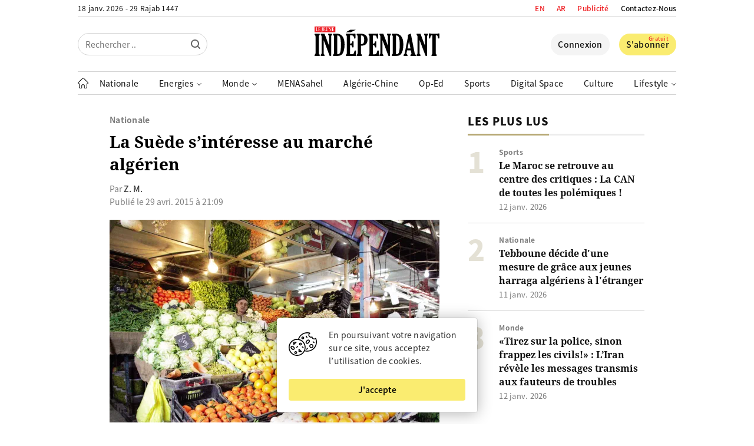

--- FILE ---
content_type: text/html; charset=UTF-8
request_url: https://www.jeune-independant.net/la-suede-sinteresse-au-marche-algerien/
body_size: 31183
content:
<!doctype html>
<html lang="fr-FR" dir="ltr">
<head>
    <meta charset="utf-8">
    <meta http-equiv="x-ua-compatible" content="ie=edge">
    <meta name="viewport"
          content="width=device-width, initial-scale=1.0, shrink-to-fit=no">
	<meta name="google-site-verification" content="77vBR_QQG06XqILV4cTaOACGql77a6180kUpup96b5o" />
	<meta name="google-adsense-account" content="ca-pub-8758281838685207">
    <link rel="shortcut icon" href="https://i0.wp.com/www.jeune-independant.net/lji-logo-rel-icon.png?w=32&quality=100">
    <link rel="apple-touch-icon"
          href="https://i0.wp.com/www.jeune-independant.net/lji-logo-rel-icon.png?w=192&quality=100">
    <title>La Suède s’intéresse au marché algérien &ndash; Le Jeune Indépendant</title>

    <link rel="preload" as="font" type="font/woff2"
          href="https://www.jeune-independant.net/wp-content/themes/lji/resources/fonts/noto-sans-jp-v25-latin-regular.woff2" crossorigin>
    <link rel="preload" as="font" type="font/woff2"
          href="https://www.jeune-independant.net/wp-content/themes/lji/resources/fonts/noto-sans-jp-v25-latin-500.woff2" crossorigin>
    <link rel="preload" as="font" type="font/woff2"
          href="https://www.jeune-independant.net/wp-content/themes/lji/resources/fonts/noto-sans-jp-v25-latin-700.woff2" crossorigin>
    <link rel="preload" as="font" type="font/woff2"
          href="https://www.jeune-independant.net/wp-content/themes/lji/resources/fonts/noto-sans-jp-v25-latin-900.woff2" crossorigin>
    <link rel="preload" as="font" type="font/woff2"
          href="https://www.jeune-independant.net/wp-content/themes/lji/resources/fonts/noto-serif-v8-latin-700.woff2" crossorigin>

    <!-- Google Analytics -->
    <script async src="https://www.googletagmanager.com/gtag/js?id=UA-176298667-1"></script>
    <script>
        window.dataLayer = window.dataLayer || [];

        function gtag() {
            dataLayer.push(arguments);
        }

        gtag('js', new Date());

        gtag('config', 'UA-176298667-1');
    </script>

    <script src="https://cdn.onesignal.com/sdks/OneSignalSDK.js" async=""></script>
    <script>
        window.OneSignal = window.OneSignal || [];
        OneSignal.push(function () {
            OneSignal.init({
                appId: "60de7f18-d4c4-4888-ba72-576196267960",
            });
        });
    </script>

    <!-- Start Alexa Certify Javascript -->
    
    <!-- End Alexa Certify Javascript -->

    <!-- FBX -->
    <script>
        !function (f, b, e, v, n, t, s) {
            if (f.fbq) return;
            n = f.fbq = function () {
                n.callMethod ?
                    n.callMethod.apply(n, arguments) : n.queue.push(arguments)
            };
            if (!f._fbq) f._fbq = n;
            n.push = n;
            n.loaded = !0;
            n.version = '2.0';
            n.queue = [];
            t = b.createElement(e);
            t.async = !0;
            t.src = v;
            s = b.getElementsByTagName(e)[0];
            s.parentNode.insertBefore(t, s)
        }(window, document, 'script',
            'https://connect.facebook.net/en_US/fbevents.js');
        fbq('init', '2400784950228680');
        fbq('track', 'PageView');
    </script>
    <noscript><img height="1" width="1" style="display:none"
                   src="https://www.facebook.com/tr?id=2400784950228680&ev=PageView&noscript=1"
        /></noscript>

	        <link rel="amphtml" href="https://www.jeune-independant.net/la-suede-sinteresse-au-marche-algerien/amp">
		
<!-- Optimisation des moteurs de recherche par Rank Math - https://rankmath.com/ -->
<meta name="description" content="La Suède, qui importe plus de 60&nbsp;% de ses besoins en fruits et légumes frais, est fortement intéressée par les produits agricoles algériens. Des produits"/>
<meta name="robots" content="follow, index, max-snippet:-1, max-video-preview:-1, max-image-preview:large"/>
<link rel="canonical" href="https://www.jeune-independant.net/la-suede-sinteresse-au-marche-algerien/" />
<meta property="og:locale" content="fr_FR" />
<meta property="og:type" content="article" />
<meta property="og:title" content="La Suède s’intéresse au marché algérien &ndash; Le Jeune Indépendant" />
<meta property="og:description" content="La Suède, qui importe plus de 60&nbsp;% de ses besoins en fruits et légumes frais, est fortement intéressée par les produits agricoles algériens. Des produits" />
<meta property="og:url" content="https://www.jeune-independant.net/la-suede-sinteresse-au-marche-algerien/" />
<meta property="og:site_name" content="Le Jeune Indépendant" />
<meta property="article:publisher" content="https://www.facebook.com/JIndependant" />
<meta property="article:section" content="Nationale" />
<meta property="og:image" content="https://www.jeune-independant.net/wp-content/uploads/2020/08/arton5142.jpg" />
<meta property="og:image:secure_url" content="https://www.jeune-independant.net/wp-content/uploads/2020/08/arton5142.jpg" />
<meta property="og:image:width" content="1105" />
<meta property="og:image:height" content="679" />
<meta property="og:image:alt" content="La Suède s’intéresse au marché algérien" />
<meta property="og:image:type" content="image/jpeg" />
<meta property="article:published_time" content="2015-04-29T21:09:09+01:00" />
<meta name="twitter:card" content="summary_large_image" />
<meta name="twitter:title" content="La Suède s’intéresse au marché algérien &ndash; Le Jeune Indépendant" />
<meta name="twitter:description" content="La Suède, qui importe plus de 60&nbsp;% de ses besoins en fruits et légumes frais, est fortement intéressée par les produits agricoles algériens. Des produits" />
<meta name="twitter:site" content="@Jindependant" />
<meta name="twitter:creator" content="@Jindependant" />
<meta name="twitter:image" content="https://www.jeune-independant.net/wp-content/uploads/2020/08/arton5142.jpg" />
<meta name="twitter:label1" content="Écrit par" />
<meta name="twitter:data1" content="Kamel Mansari" />
<meta name="twitter:label2" content="Temps de lecture" />
<meta name="twitter:data2" content="2 minutes" />
<script type="application/ld+json" class="rank-math-schema">{"@context":"https://schema.org","@graph":[{"@type":"Place","@id":"https://www.jeune-independant.net/#place","address":{"@type":"PostalAddress","streetAddress":"Maison De La Presse - TAHAR DJAOUT","addressLocality":"1, Rue Bachir Attar Place Du 1er Mai","addressRegion":"Alger","postalCode":"16016","addressCountry":"+21321671545 / +213216470749"}},{"@type":["NewsMediaOrganization","Organization"],"@id":"https://www.jeune-independant.net/#organization","name":"Le jeune Ind\u00e9pendant","url":"https://www.jeune-independant.net","sameAs":["https://www.facebook.com/JIndependant","https://twitter.com/Jindependant","https://t.me/lejeuneindependant","https://www.linkedin.com/company/jeune-independant"],"email":"redaction@jeune-independant.net","address":{"@type":"PostalAddress","streetAddress":"Maison De La Presse - TAHAR DJAOUT","addressLocality":"1, Rue Bachir Attar Place Du 1er Mai","addressRegion":"Alger","postalCode":"16016","addressCountry":"+21321671545 / +213216470749"},"logo":{"@type":"ImageObject","@id":"https://www.jeune-independant.net/#logo","url":"https://www.jeune-independant.net/wp-content/uploads/2023/11/ji-logo-1.png","contentUrl":"https://www.jeune-independant.net/wp-content/uploads/2023/11/ji-logo-1.png","caption":"Le Jeune Ind\u00e9pendant","inLanguage":"fr-FR","width":"132","height":"35"},"description":"Le jeune ind\u00e9pendant cr\u00e9\u00e9 le 28 mars 1990, est premier titre de la presse priv\u00e9e en Alg\u00e9rie.","location":{"@id":"https://www.jeune-independant.net/#place"}},{"@type":"WebSite","@id":"https://www.jeune-independant.net/#website","url":"https://www.jeune-independant.net","name":"Le Jeune Ind\u00e9pendant","publisher":{"@id":"https://www.jeune-independant.net/#organization"},"inLanguage":"fr-FR"},{"@type":"ImageObject","@id":"https://www.jeune-independant.net/wp-content/uploads/2020/08/arton5142.jpg","url":"https://www.jeune-independant.net/wp-content/uploads/2020/08/arton5142.jpg","width":"1105","height":"679","inLanguage":"fr-FR"},{"@type":"WebPage","@id":"https://www.jeune-independant.net/la-suede-sinteresse-au-marche-algerien/#webpage","url":"https://www.jeune-independant.net/la-suede-sinteresse-au-marche-algerien/","name":"La Su\u00e8de s\u2019int\u00e9resse au march\u00e9 alg\u00e9rien &ndash; Le Jeune Ind\u00e9pendant","datePublished":"2015-04-29T21:09:09+01:00","dateModified":"2015-04-29T21:09:09+01:00","isPartOf":{"@id":"https://www.jeune-independant.net/#website"},"primaryImageOfPage":{"@id":"https://www.jeune-independant.net/wp-content/uploads/2020/08/arton5142.jpg"},"inLanguage":"fr-FR"},{"@type":"Person","@id":"https://www.jeune-independant.net/la-suede-sinteresse-au-marche-algerien/#author","name":"Kamel Mansari","image":{"@type":"ImageObject","@id":"https://secure.gravatar.com/avatar/50039714888479639fa929398915aeaf?s=96&amp;d=mm&amp;r=g","url":"https://secure.gravatar.com/avatar/50039714888479639fa929398915aeaf?s=96&amp;d=mm&amp;r=g","caption":"Kamel Mansari","inLanguage":"fr-FR"},"worksFor":{"@id":"https://www.jeune-independant.net/#organization"}},{"@type":"NewsArticle","headline":"La Su\u00e8de s\u2019int\u00e9resse au march\u00e9 alg\u00e9rien &ndash; Le Jeune Ind\u00e9pendant","datePublished":"2015-04-29T21:09:09+01:00","dateModified":"2015-04-29T21:09:09+01:00","author":{"@id":"https://www.jeune-independant.net/la-suede-sinteresse-au-marche-algerien/#author","name":"Kamel Mansari"},"publisher":{"@id":"https://www.jeune-independant.net/#organization"},"description":"La Su\u00e8de, qui importe plus de 60&nbsp;% de ses besoins en fruits et l\u00e9gumes frais, est fortement int\u00e9ress\u00e9e par les produits agricoles alg\u00e9riens. Des produits","name":"La Su\u00e8de s\u2019int\u00e9resse au march\u00e9 alg\u00e9rien &ndash; Le Jeune Ind\u00e9pendant","@id":"https://www.jeune-independant.net/la-suede-sinteresse-au-marche-algerien/#richSnippet","isPartOf":{"@id":"https://www.jeune-independant.net/la-suede-sinteresse-au-marche-algerien/#webpage"},"image":{"@id":"https://www.jeune-independant.net/wp-content/uploads/2020/08/arton5142.jpg"},"inLanguage":"fr-FR","mainEntityOfPage":{"@id":"https://www.jeune-independant.net/la-suede-sinteresse-au-marche-algerien/#webpage"}}]}</script>
<!-- /Extension Rank Math WordPress SEO -->

<!-- www.jeune-independant.net is managing ads with Advanced Ads 2.0.14 – https://wpadvancedads.com/ --><!--noptimize--><script id="jeune-ready">
			window.advanced_ads_ready=function(e,a){a=a||"complete";var d=function(e){return"interactive"===a?"loading"!==e:"complete"===e};d(document.readyState)?e():document.addEventListener("readystatechange",(function(a){d(a.target.readyState)&&e()}),{once:"interactive"===a})},window.advanced_ads_ready_queue=window.advanced_ads_ready_queue||[];		</script>
		<!--/noptimize--><link rel='stylesheet' id='glossary-hovercards-css' href='https://www.jeune-independant.net/wp-content/plugins/wporg-glossary/includes/../css/glossary-hovercards.css?ver=20190524a' media='all' />
<link rel='stylesheet' id='dashicons-css' href='https://www.jeune-independant.net/wp-includes/css/dashicons.min.css?ver=2.1.5' media='all' />
<link rel='stylesheet' id='post-views-counter-frontend-css' href='https://www.jeune-independant.net/wp-content/plugins/post-views-counter/css/frontend.css?ver=1.7.0' media='all' />
<link rel='stylesheet' id='embedpress-css-css' href='https://www.jeune-independant.net/wp-content/plugins/embedpress/assets/css/embedpress.css?ver=1766041922' media='all' />
<link rel='stylesheet' id='embedpress-lazy-load-css-css' href='https://www.jeune-independant.net/wp-content/plugins/embedpress/assets/css/lazy-load.css?ver=1766041922' media='all' />
<link rel='stylesheet' id='embedpress-blocks-style-css' href='https://www.jeune-independant.net/wp-content/plugins/embedpress/assets/css/blocks.build.css?ver=1766041922' media='all' />
<style id='pdfemb-pdf-embedder-viewer-style-inline-css' type='text/css'>
.wp-block-pdfemb-pdf-embedder-viewer{max-width:none}

</style>
<style id='classic-theme-styles-inline-css' type='text/css'>
/*! This file is auto-generated */
.wp-block-button__link{color:#fff;background-color:#32373c;border-radius:9999px;box-shadow:none;text-decoration:none;padding:calc(.667em + 2px) calc(1.333em + 2px);font-size:1.125em}.wp-block-file__button{background:#32373c;color:#fff;text-decoration:none}
</style>
<style id='global-styles-inline-css' type='text/css'>
body{--wp--preset--color--black: #000000;--wp--preset--color--cyan-bluish-gray: #abb8c3;--wp--preset--color--white: #ffffff;--wp--preset--color--pale-pink: #f78da7;--wp--preset--color--vivid-red: #cf2e2e;--wp--preset--color--luminous-vivid-orange: #ff6900;--wp--preset--color--luminous-vivid-amber: #fcb900;--wp--preset--color--light-green-cyan: #7bdcb5;--wp--preset--color--vivid-green-cyan: #00d084;--wp--preset--color--pale-cyan-blue: #8ed1fc;--wp--preset--color--vivid-cyan-blue: #0693e3;--wp--preset--color--vivid-purple: #9b51e0;--wp--preset--gradient--vivid-cyan-blue-to-vivid-purple: linear-gradient(135deg,rgba(6,147,227,1) 0%,rgb(155,81,224) 100%);--wp--preset--gradient--light-green-cyan-to-vivid-green-cyan: linear-gradient(135deg,rgb(122,220,180) 0%,rgb(0,208,130) 100%);--wp--preset--gradient--luminous-vivid-amber-to-luminous-vivid-orange: linear-gradient(135deg,rgba(252,185,0,1) 0%,rgba(255,105,0,1) 100%);--wp--preset--gradient--luminous-vivid-orange-to-vivid-red: linear-gradient(135deg,rgba(255,105,0,1) 0%,rgb(207,46,46) 100%);--wp--preset--gradient--very-light-gray-to-cyan-bluish-gray: linear-gradient(135deg,rgb(238,238,238) 0%,rgb(169,184,195) 100%);--wp--preset--gradient--cool-to-warm-spectrum: linear-gradient(135deg,rgb(74,234,220) 0%,rgb(151,120,209) 20%,rgb(207,42,186) 40%,rgb(238,44,130) 60%,rgb(251,105,98) 80%,rgb(254,248,76) 100%);--wp--preset--gradient--blush-light-purple: linear-gradient(135deg,rgb(255,206,236) 0%,rgb(152,150,240) 100%);--wp--preset--gradient--blush-bordeaux: linear-gradient(135deg,rgb(254,205,165) 0%,rgb(254,45,45) 50%,rgb(107,0,62) 100%);--wp--preset--gradient--luminous-dusk: linear-gradient(135deg,rgb(255,203,112) 0%,rgb(199,81,192) 50%,rgb(65,88,208) 100%);--wp--preset--gradient--pale-ocean: linear-gradient(135deg,rgb(255,245,203) 0%,rgb(182,227,212) 50%,rgb(51,167,181) 100%);--wp--preset--gradient--electric-grass: linear-gradient(135deg,rgb(202,248,128) 0%,rgb(113,206,126) 100%);--wp--preset--gradient--midnight: linear-gradient(135deg,rgb(2,3,129) 0%,rgb(40,116,252) 100%);--wp--preset--font-size--small: 13px;--wp--preset--font-size--medium: 20px;--wp--preset--font-size--large: 36px;--wp--preset--font-size--x-large: 42px;--wp--preset--spacing--20: 0.44rem;--wp--preset--spacing--30: 0.67rem;--wp--preset--spacing--40: 1rem;--wp--preset--spacing--50: 1.5rem;--wp--preset--spacing--60: 2.25rem;--wp--preset--spacing--70: 3.38rem;--wp--preset--spacing--80: 5.06rem;--wp--preset--shadow--natural: 6px 6px 9px rgba(0, 0, 0, 0.2);--wp--preset--shadow--deep: 12px 12px 50px rgba(0, 0, 0, 0.4);--wp--preset--shadow--sharp: 6px 6px 0px rgba(0, 0, 0, 0.2);--wp--preset--shadow--outlined: 6px 6px 0px -3px rgba(255, 255, 255, 1), 6px 6px rgba(0, 0, 0, 1);--wp--preset--shadow--crisp: 6px 6px 0px rgba(0, 0, 0, 1);}:where(.is-layout-flex){gap: 0.5em;}:where(.is-layout-grid){gap: 0.5em;}body .is-layout-flow > .alignleft{float: left;margin-inline-start: 0;margin-inline-end: 2em;}body .is-layout-flow > .alignright{float: right;margin-inline-start: 2em;margin-inline-end: 0;}body .is-layout-flow > .aligncenter{margin-left: auto !important;margin-right: auto !important;}body .is-layout-constrained > .alignleft{float: left;margin-inline-start: 0;margin-inline-end: 2em;}body .is-layout-constrained > .alignright{float: right;margin-inline-start: 2em;margin-inline-end: 0;}body .is-layout-constrained > .aligncenter{margin-left: auto !important;margin-right: auto !important;}body .is-layout-constrained > :where(:not(.alignleft):not(.alignright):not(.alignfull)){max-width: var(--wp--style--global--content-size);margin-left: auto !important;margin-right: auto !important;}body .is-layout-constrained > .alignwide{max-width: var(--wp--style--global--wide-size);}body .is-layout-flex{display: flex;}body .is-layout-flex{flex-wrap: wrap;align-items: center;}body .is-layout-flex > *{margin: 0;}body .is-layout-grid{display: grid;}body .is-layout-grid > *{margin: 0;}:where(.wp-block-columns.is-layout-flex){gap: 2em;}:where(.wp-block-columns.is-layout-grid){gap: 2em;}:where(.wp-block-post-template.is-layout-flex){gap: 1.25em;}:where(.wp-block-post-template.is-layout-grid){gap: 1.25em;}.has-black-color{color: var(--wp--preset--color--black) !important;}.has-cyan-bluish-gray-color{color: var(--wp--preset--color--cyan-bluish-gray) !important;}.has-white-color{color: var(--wp--preset--color--white) !important;}.has-pale-pink-color{color: var(--wp--preset--color--pale-pink) !important;}.has-vivid-red-color{color: var(--wp--preset--color--vivid-red) !important;}.has-luminous-vivid-orange-color{color: var(--wp--preset--color--luminous-vivid-orange) !important;}.has-luminous-vivid-amber-color{color: var(--wp--preset--color--luminous-vivid-amber) !important;}.has-light-green-cyan-color{color: var(--wp--preset--color--light-green-cyan) !important;}.has-vivid-green-cyan-color{color: var(--wp--preset--color--vivid-green-cyan) !important;}.has-pale-cyan-blue-color{color: var(--wp--preset--color--pale-cyan-blue) !important;}.has-vivid-cyan-blue-color{color: var(--wp--preset--color--vivid-cyan-blue) !important;}.has-vivid-purple-color{color: var(--wp--preset--color--vivid-purple) !important;}.has-black-background-color{background-color: var(--wp--preset--color--black) !important;}.has-cyan-bluish-gray-background-color{background-color: var(--wp--preset--color--cyan-bluish-gray) !important;}.has-white-background-color{background-color: var(--wp--preset--color--white) !important;}.has-pale-pink-background-color{background-color: var(--wp--preset--color--pale-pink) !important;}.has-vivid-red-background-color{background-color: var(--wp--preset--color--vivid-red) !important;}.has-luminous-vivid-orange-background-color{background-color: var(--wp--preset--color--luminous-vivid-orange) !important;}.has-luminous-vivid-amber-background-color{background-color: var(--wp--preset--color--luminous-vivid-amber) !important;}.has-light-green-cyan-background-color{background-color: var(--wp--preset--color--light-green-cyan) !important;}.has-vivid-green-cyan-background-color{background-color: var(--wp--preset--color--vivid-green-cyan) !important;}.has-pale-cyan-blue-background-color{background-color: var(--wp--preset--color--pale-cyan-blue) !important;}.has-vivid-cyan-blue-background-color{background-color: var(--wp--preset--color--vivid-cyan-blue) !important;}.has-vivid-purple-background-color{background-color: var(--wp--preset--color--vivid-purple) !important;}.has-black-border-color{border-color: var(--wp--preset--color--black) !important;}.has-cyan-bluish-gray-border-color{border-color: var(--wp--preset--color--cyan-bluish-gray) !important;}.has-white-border-color{border-color: var(--wp--preset--color--white) !important;}.has-pale-pink-border-color{border-color: var(--wp--preset--color--pale-pink) !important;}.has-vivid-red-border-color{border-color: var(--wp--preset--color--vivid-red) !important;}.has-luminous-vivid-orange-border-color{border-color: var(--wp--preset--color--luminous-vivid-orange) !important;}.has-luminous-vivid-amber-border-color{border-color: var(--wp--preset--color--luminous-vivid-amber) !important;}.has-light-green-cyan-border-color{border-color: var(--wp--preset--color--light-green-cyan) !important;}.has-vivid-green-cyan-border-color{border-color: var(--wp--preset--color--vivid-green-cyan) !important;}.has-pale-cyan-blue-border-color{border-color: var(--wp--preset--color--pale-cyan-blue) !important;}.has-vivid-cyan-blue-border-color{border-color: var(--wp--preset--color--vivid-cyan-blue) !important;}.has-vivid-purple-border-color{border-color: var(--wp--preset--color--vivid-purple) !important;}.has-vivid-cyan-blue-to-vivid-purple-gradient-background{background: var(--wp--preset--gradient--vivid-cyan-blue-to-vivid-purple) !important;}.has-light-green-cyan-to-vivid-green-cyan-gradient-background{background: var(--wp--preset--gradient--light-green-cyan-to-vivid-green-cyan) !important;}.has-luminous-vivid-amber-to-luminous-vivid-orange-gradient-background{background: var(--wp--preset--gradient--luminous-vivid-amber-to-luminous-vivid-orange) !important;}.has-luminous-vivid-orange-to-vivid-red-gradient-background{background: var(--wp--preset--gradient--luminous-vivid-orange-to-vivid-red) !important;}.has-very-light-gray-to-cyan-bluish-gray-gradient-background{background: var(--wp--preset--gradient--very-light-gray-to-cyan-bluish-gray) !important;}.has-cool-to-warm-spectrum-gradient-background{background: var(--wp--preset--gradient--cool-to-warm-spectrum) !important;}.has-blush-light-purple-gradient-background{background: var(--wp--preset--gradient--blush-light-purple) !important;}.has-blush-bordeaux-gradient-background{background: var(--wp--preset--gradient--blush-bordeaux) !important;}.has-luminous-dusk-gradient-background{background: var(--wp--preset--gradient--luminous-dusk) !important;}.has-pale-ocean-gradient-background{background: var(--wp--preset--gradient--pale-ocean) !important;}.has-electric-grass-gradient-background{background: var(--wp--preset--gradient--electric-grass) !important;}.has-midnight-gradient-background{background: var(--wp--preset--gradient--midnight) !important;}.has-small-font-size{font-size: var(--wp--preset--font-size--small) !important;}.has-medium-font-size{font-size: var(--wp--preset--font-size--medium) !important;}.has-large-font-size{font-size: var(--wp--preset--font-size--large) !important;}.has-x-large-font-size{font-size: var(--wp--preset--font-size--x-large) !important;}
.wp-block-navigation a:where(:not(.wp-element-button)){color: inherit;}
:where(.wp-block-post-template.is-layout-flex){gap: 1.25em;}:where(.wp-block-post-template.is-layout-grid){gap: 1.25em;}
:where(.wp-block-columns.is-layout-flex){gap: 2em;}:where(.wp-block-columns.is-layout-grid){gap: 2em;}
.wp-block-pullquote{font-size: 1.5em;line-height: 1.6;}
</style>
<link rel='stylesheet' id='style-css' href='https://www.jeune-independant.net/wp-content/themes/lji/style.css?ver=2.1.5' media='all' />
<script id="post-views-counter-frontend-js-before">
/* <![CDATA[ */
var pvcArgsFrontend = {"mode":"js","postID":4518,"requestURL":"https:\/\/www.jeune-independant.net\/wp-admin\/admin-ajax.php","nonce":"d82589be47","dataStorage":"cookies","multisite":false,"path":"\/","domain":""};
/* ]]> */
</script>
<script src="https://www.jeune-independant.net/wp-content/plugins/post-views-counter/js/frontend.js?ver=1.7.0" id="post-views-counter-frontend-js"></script>
<script id="post-views-counter-pro-frontend-js-before">
/* <![CDATA[ */
var pvcpArgsFrontend = {"mode":"js","content":{"type":"","subtype":"","data":""},"contentActive":false,"requestURL":"https:\/\/www.jeune-independant.net\/wp-admin\/admin-ajax.php","nonce":"e39bba6c04","dataStorage":"cookies","multisite":false,"path":"\/","domain":"","adminAjax":"https:\/\/www.jeune-independant.net\/wp-admin\/admin-ajax.php","nonceCount":"534b068009"};
/* ]]> */
</script>
<script src="https://www.jeune-independant.net/wp-content/plugins/post-views-counter-pro/js/frontend.min.js?ver=1.5.1" id="post-views-counter-pro-frontend-js"></script>
<script type="text/javascript" id="jquery-js-js-extra">
/* <![CDATA[ */
var meteo_api = {"url":"https:\/\/www.jeune-independant.net\/wp-admin\/admin-ajax.php","nonce":"a6fa56b36e"};
var prayer_api = {"url":"https:\/\/www.jeune-independant.net\/wp-admin\/admin-ajax.php","nonce":"0e0d5c9734"};
var date_api = {"url":"https:\/\/www.jeune-independant.net\/wp-admin\/admin-ajax.php","nonce":"936b00cd55"};
var poll_api = {"url":"https:\/\/www.jeune-independant.net\/wp-admin\/admin-ajax.php","nonce":"39eb79782b"};
var signin_api = {"url":"https:\/\/www.jeune-independant.net\/wp-admin\/admin-ajax.php","nonce":"2460699c82"};
var signup_api = {"url":"https:\/\/www.jeune-independant.net\/wp-admin\/admin-ajax.php","nonce":"97487a39e0"};
var forgetpass_api = {"url":"https:\/\/www.jeune-independant.net\/wp-admin\/admin-ajax.php","nonce":"90ee69055d"};
/* ]]> */
</script>
<script src="https://cdnjs.cloudflare.com/ajax/libs/jquery/3.5.1/jquery.min.js?ver=2.1.5" id="jquery-js-js"></script>
<script type="text/javascript" id="pushengage-sdk-init-js-after">
/* <![CDATA[ */
(function(w, d) {
				w.PushEngage = w.PushEngage || [];
				w._peq = w._peq || [];
				PushEngage.push(['init', {
					appId: 'c0612e18-6646-40fa-9966-380db737e7f9'
				}]);
				var e = d.createElement('script');
				e.src = 'https://clientcdn.pushengage.com/sdks/pushengage-web-sdk.js';
				e.async = true;
				e.type = 'text/javascript';
				d.head.appendChild(e);
			  })(window, document);
/* ]]> */
</script>
<script  async src="https://pagead2.googlesyndication.com/pagead/js/adsbygoogle.js?client=ca-pub-8758281838685207" crossorigin="anonymous"></script><meta name="generator" content="WP Rocket 3.20.2" data-wpr-features="wpr_preload_links wpr_desktop" /></head>
<body data-rsssl=1 class="post-template-default single single-post postid-4518 single-format-standard aa-prefix-jeune-">

<header data-rocket-location-hash="9496dc44cbda5cdebb84f02bfc4ab41b" class="header">
    <div data-rocket-location-hash="a5e0f1c1a0a777abf5c94f591e912750" class="wrap">
        <div data-rocket-location-hash="45d56c024de7264c86a07be6fa3f47d4" class="header__upper d-f jc-sb">
            <div class="header__date loading">-- -- -- / -- -- --</div>

            <ul class="header__links d-f ai-c">
				<li class="publicite">
                    <a href="https://www.jeune-independant.net/en/">EN</a>
                </li>
				<li class="publicite">
                    <a href="https://ar.jeune-independant.net/">AR</a>
                </li>
                <li class="publicite">
                    <a href="https://www.jeune-independant.net/publicite">Publicité</a>
                </li>
                <li>
                    <a href="https://www.jeune-independant.net/contact">Contactez-Nous</a>
                </li>
            </ul>
        </div>

        <div data-rocket-location-hash="1ec9f4e7edc0e8cde1f5b61646d37e66" class="header__slsb d-f ai-c">
            <div class="header__search d-f jc-fs">
                <form action="https://www.jeune-independant.net/" class="header__srfd">
                    <input type="text" name="s" placeholder="Rechercher ..">
                    <input type="submit" value="">

					<svg height="16px" style="enable-background:new 0 0 16 16;" viewBox="0 0 16 16" width="16px"
     xmlns="http://www.w3.org/2000/svg">
    <path fill="#000000"
          d="M15.7,14.3l-3.105-3.105C13.473,10.024,14,8.576,14,7c0-3.866-3.134-7-7-7S0,3.134,0,7s3.134,7,7,7  c1.576,0,3.024-0.527,4.194-1.405L14.3,15.7c0.184,0.184,0.38,0.3,0.7,0.3c0.553,0,1-0.447,1-1C16,14.781,15.946,14.546,15.7,14.3z   M2,7c0-2.762,2.238-5,5-5s5,2.238,5,5s-2.238,5-5,5S2,9.762,2,7z"/>
</svg>                </form>
            </div>

            <div class="header__logo d-f jc-c">
                <a href="https://www.jeune-independant.net/" title="Le Jeune Indépendant">
					<svg xmlns="http://www.w3.org/2000/svg" x="0px" y="0px"
     viewBox="0 0 520.8 122.4" style="enable-background:new 0 0 520.8 122.4;">
<style type="text/css">
    .st029292921{fill-rule:evenodd;clip-rule:evenodd;}
    .st129292921{fill:#ED1C24;}
    .st229292921{fill-rule:evenodd;clip-rule:evenodd;fill:#FFFFFF;}
</style>
    <g>
        <path d="M17.8,111.3c0,2.1,0.8,3.6,2.3,4.6c1,0.7,1.5,1.5,1.5,2.4v2.7c0,0.9-0.5,1.4-1.5,1.4H1.5c-0.9,0-1.3-0.4-1.3-1.2v-2.8
		c0-0.9,0.5-1.7,1.5-2.4c1.5-1.1,2.3-2.6,2.3-4.6V40.9c0-2-0.8-3.5-2.3-4.6c-1-0.7-1.5-1.5-1.5-2.4v-2.6c0-0.9,0.5-1.4,1.5-1.4h18.6
		c0.9,0,1.3,0.4,1.3,1.2v2.7c0,0.9-0.5,1.7-1.5,2.4c-1.5,1.1-2.3,2.6-2.3,4.6V111.3z"/>
    </g>
    <g>
        <path d="M60.6,79.9v-39c0-2-0.8-3.6-2.3-4.6c-1-0.7-1.5-1.5-1.5-2.4v-2.6c0-0.9,0.5-1.4,1.5-1.4h13.4c0.9,0,1.3,0.4,1.3,1.2v2.7
		c0,0.9-0.5,1.7-1.5,2.4c-1.5,1.1-2.3,2.6-2.3,4.6v80c0,1.3-0.6,1.9-1.7,1.9H65c-1.2,0-2-0.6-2.5-1.9L37.8,56v55.3
		c0,2.1,0.8,3.6,2.3,4.6c1,0.7,1.5,1.5,1.5,2.4v2.7c0,0.9-0.5,1.4-1.5,1.4H26.8c-0.9,0-1.3-0.4-1.3-1.2v-2.8c0-0.9,0.5-1.7,1.5-2.4
		c1.5-1.1,2.3-2.6,2.3-4.6V40.9c0-2-0.8-3.5-2.3-4.6c-1-0.7-1.5-1.5-1.5-2.4v-2.6c0-0.9,0.5-1.4,1.5-1.4h12.6c0.9,0,1.5,0.1,1.8,0.3
		c0.3,0.2,0.6,0.7,0.9,1.6L60.6,79.9z"/>
    </g>
    <g>
        <path d="M77.2,33.8v-3.1c0-0.6,0.5-0.9,1.4-0.9H94c8.7,0,16.1,3.6,22.1,10.7c6,7.1,9,18.7,9,34.7c0,8.2-0.9,16.1-2.7,23.6
		c-1.8,7.5-4.7,13.3-8.7,17.4c-4,4.1-10.7,6.1-20.1,6.1H78.2c-0.7,0-1.1-0.3-1.1-1v-3c0-0.9,0.5-1.7,1.5-2.4
		c1.5-1.1,2.2-2.7,2.2-4.6V40.9c0-2-0.7-3.5-2-4.4C77.7,35.6,77.2,34.8,77.2,33.8z M94.6,36.9v78.5c4,0,7-1,9.2-2.9
		c2.2-1.9,3.8-6.1,4.8-12.5c1-6.4,1.5-13.8,1.5-22.1c0-9-0.4-16.1-1.1-21.4c-0.8-5.3-1.7-9.2-2.8-11.9c-1.1-2.7-2.5-4.6-4.2-5.7
		C100.3,37.8,97.8,37.2,94.6,36.9z"/>
    </g>
    <g>
        <path d="M172.8,122.4h-40.7c-1,0-1.4-0.5-1.4-1.4v-2.6c0-0.8,0.7-1.7,2-2.7c1.1-0.9,1.7-2.3,1.7-4.3V40.9c0-2.1-0.7-3.6-2.2-4.6
		c-1-0.7-1.5-1.5-1.5-2.4V31c0-0.8,0.5-1.1,1.4-1.1h30.6c0.6,0,1.6-0.1,3.2-0.2c1.4-0.1,2.3-0.2,2.6-0.2c1.3,0,2,0.4,2,1.1v17.5
		c0,0.9-0.1,1.5-0.3,1.6c-0.2,0.2-0.7,0.3-1.5,0.3h-2.2c-1,0-1.5-0.6-1.6-1.7c-0.4-3.1-1.2-5.7-2.3-7.9S159,37,155.6,37h-7.5v33.7
		h2.7c1.7,0,2.9-0.3,3.5-1c0.6-0.7,1.4-2.7,2.4-6.2c0.3-1.1,0.5-1.7,0.7-1.8c0.1-0.1,0.5-0.2,1.1-0.2h2.6c1,0,1.5,0.5,1.5,1.5v22.4
		c0,1-0.5,1.4-1.4,1.4h-2.7c-0.6,0-1-0.1-1.2-0.4c-0.2-0.3-0.6-1.2-1-2.8c-0.7-2.8-1.5-4.5-2.3-5.1c-0.8-0.6-2-0.9-3.5-0.9h-2.4
		v37.7h8c3,0,5-0.7,6.2-2.1c1.1-1.4,2.6-5.3,4.3-11.6c0.4-1.4,1.1-2.1,2.1-2.1h2.6c1,0,1.5,0.5,1.5,1.5V122.4z"/>
    </g>
    <g>
        <path d="M193.5,79.8v31.5c0,2.1,0.8,3.6,2.3,4.6c1,0.7,1.5,1.5,1.5,2.4v2.7c0,0.9-0.5,1.4-1.5,1.4h-18.6c-0.9,0-1.3-0.4-1.3-1.2
		v-2.8c0-0.9,0.5-1.7,1.5-2.4c1.5-1.1,2.3-2.6,2.3-4.6V40.9c0-2-0.8-3.5-2.3-4.6c-1-0.7-1.5-1.5-1.5-2.4v-2.6c0-0.9,0.5-1.4,1.5-1.4
		h16.1c8.7,0,15.5,2.3,20.3,6.8c4.8,4.5,7.2,10.6,7.2,18.1C220.9,71.5,211.8,79.8,193.5,79.8z M193.5,36.9v35.9
		c3.6,0,6.2-0.4,7.8-1.2c1.6-0.8,3-2.4,4-4.9c1-2.4,1.5-6.2,1.5-11.3c0-5.1-0.5-8.9-1.4-11.4c-0.9-2.5-2.3-4.3-4.1-5.3
		C199.5,37.6,196.9,37,193.5,36.9z"/>
    </g>
    <g>
        <path d="M267.5,122.4h-40.7c-1,0-1.4-0.5-1.4-1.4v-2.6c0-0.8,0.7-1.7,2-2.7c1.1-0.9,1.7-2.3,1.7-4.3V40.9c0-2.1-0.7-3.6-2.2-4.6
		c-1-0.7-1.5-1.5-1.5-2.4V31c0-0.8,0.5-1.1,1.4-1.1h30.6c0.6,0,1.6-0.1,3.2-0.2c1.4-0.1,2.3-0.2,2.6-0.2c1.3,0,2,0.4,2,1.1v17.5
		c0,0.9-0.1,1.5-0.3,1.6c-0.2,0.2-0.7,0.3-1.5,0.3h-2.2c-1,0-1.5-0.6-1.6-1.7c-0.4-3.1-1.2-5.7-2.3-7.9s-3.4-3.3-6.8-3.3h-7.5v33.7
		h2.7c1.7,0,2.9-0.3,3.5-1c0.6-0.7,1.4-2.7,2.4-6.2c0.3-1.1,0.5-1.7,0.7-1.8c0.1-0.1,0.5-0.2,1.1-0.2h2.6c1,0,1.5,0.5,1.5,1.5v22.4
		c0,1-0.5,1.4-1.4,1.4h-2.7c-0.6,0-1-0.1-1.2-0.4c-0.2-0.3-0.6-1.2-1-2.8c-0.7-2.8-1.5-4.5-2.3-5.1c-0.8-0.6-2-0.9-3.5-0.9h-2.4
		v37.7h8c3,0,5-0.7,6.2-2.1c1.1-1.4,2.6-5.3,4.3-11.6c0.4-1.4,1.1-2.1,2.1-2.1h2.6c1,0,1.5,0.5,1.5,1.5V122.4z"/>
    </g>
    <g>
        <path d="M305.8,79.9v-39c0-2-0.8-3.6-2.3-4.6c-1-0.7-1.5-1.5-1.5-2.4v-2.6c0-0.9,0.5-1.4,1.5-1.4H317c0.9,0,1.3,0.4,1.3,1.2v2.7
		c0,0.9-0.5,1.7-1.5,2.4c-1.5,1.1-2.3,2.6-2.3,4.6v80c0,1.3-0.6,1.9-1.7,1.9h-2.6c-1.2,0-2-0.6-2.5-1.9L282.9,56v55.3
		c0,2.1,0.8,3.6,2.3,4.6c1,0.7,1.5,1.5,1.5,2.4v2.7c0,0.9-0.5,1.4-1.5,1.4h-13.3c-0.9,0-1.3-0.4-1.3-1.2v-2.8c0-0.9,0.5-1.7,1.5-2.4
		c1.5-1.1,2.3-2.6,2.3-4.6V40.9c0-2-0.8-3.5-2.3-4.6c-1-0.7-1.5-1.5-1.5-2.4v-2.6c0-0.9,0.5-1.4,1.5-1.4h12.6c0.9,0,1.5,0.1,1.8,0.3
		c0.3,0.2,0.6,0.7,0.9,1.6L305.8,79.9z"/>
    </g>
    <g>
        <path d="M322.3,33.8v-3.1c0-0.6,0.5-0.9,1.4-0.9h15.5c8.7,0,16.1,3.6,22.1,10.7c6,7.1,9,18.7,9,34.7c0,8.2-0.9,16.1-2.7,23.6
		c-1.8,7.5-4.7,13.3-8.7,17.4c-4,4.1-10.7,6.1-20.1,6.1h-15.3c-0.7,0-1.1-0.3-1.1-1v-3c0-0.9,0.5-1.7,1.5-2.4
		c1.5-1.1,2.2-2.7,2.2-4.6V40.9c0-2-0.7-3.5-2-4.4C322.9,35.6,322.3,34.8,322.3,33.8z M339.7,36.9v78.5c4,0,7-1,9.2-2.9
		c2.2-1.9,3.8-6.1,4.8-12.5c1-6.4,1.5-13.8,1.5-22.1c0-9-0.4-16.1-1.1-21.4c-0.8-5.3-1.7-9.2-2.8-11.9c-1.1-2.7-2.5-4.6-4.2-5.7
		C345.4,37.8,343,37.2,339.7,36.9z"/>
    </g>
    <g>
        <path d="M389.8,41.6l-0.6-4c-0.2-1.3-0.3-2-0.3-2.2c0-0.4,0.3-0.7,0.9-1l10.1-4.7c0.2-0.1,0.3-0.1,0.5-0.1c0.6,0,0.9,0.4,1.1,1.1
		l16.1,80.7c0.3,1.5,0.6,2.5,1,3.2c0.4,0.6,1.2,1.3,2.4,2c0.9,0.6,1.4,1.2,1.4,1.9v2.6c0,1-0.4,1.4-1.1,1.4h-19.9
		c-1.1,0-1.6-0.5-1.6-1.4v-2.6c0-0.9,0.6-1.7,1.9-2.3c1.6-0.8,2.3-2,2.3-3.4c0-0.4,0-0.9-0.1-1.4l-2.5-12.4H386l-2.5,12
		c-0.1,0.5-0.2,0.9-0.2,1.1c0,1.2,0.9,2.5,2.7,3.9c1.1,1,1.7,1.8,1.7,2.5v2.6c0,1-0.6,1.4-1.7,1.4h-12.4c-1.4,0-2.1-0.5-2.1-1.4
		v-3.1c0-0.8,0.4-1.5,1.3-2c1.6-1,2.7-2.7,3.2-5.1L389.8,41.6z M393.9,60.7l-6.2,30.5H400L393.9,60.7z"/>
    </g>
    <g>
        <path d="M460.6,79.9v-39c0-2-0.8-3.6-2.3-4.6c-1-0.7-1.5-1.5-1.5-2.4v-2.6c0-0.9,0.5-1.4,1.5-1.4h13.4c0.9,0,1.3,0.4,1.3,1.2v2.7
		c0,0.9-0.5,1.7-1.5,2.4c-1.5,1.1-2.3,2.6-2.3,4.6v80c0,1.3-0.6,1.9-1.7,1.9H465c-1.2,0-2-0.6-2.5-1.9L437.8,56v55.3
		c0,2.1,0.8,3.6,2.3,4.6c1,0.7,1.5,1.5,1.5,2.4v2.7c0,0.9-0.5,1.4-1.5,1.4h-13.3c-0.9,0-1.3-0.4-1.3-1.2v-2.8c0-0.9,0.5-1.7,1.5-2.4
		c1.5-1.1,2.3-2.6,2.3-4.6V40.9c0-2-0.8-3.5-2.3-4.6c-1-0.7-1.5-1.5-1.5-2.4v-2.6c0-0.9,0.5-1.4,1.5-1.4h12.6c0.9,0,1.5,0.1,1.8,0.3
		c0.3,0.2,0.6,0.7,0.9,1.6L460.6,79.9z"/>
    </g>
    <g>
        <path d="M505.4,36.8v74.5c0,2.1,0.8,3.6,2.3,4.6c1,0.7,1.5,1.5,1.5,2.4v2.7c0,0.9-0.5,1.4-1.5,1.4h-18.6c-0.9,0-1.3-0.4-1.3-1.2
		v-2.8c0-0.9,0.5-1.7,1.5-2.4c1.5-1.1,2.3-2.6,2.3-4.6V36.8h-2.6c-1.9,0-3.4,0.7-4.3,2.2c-0.9,1.5-1.8,4.7-2.5,9.7
		c-0.1,0.7-0.5,1-1.2,1h-2.3c-1.3,0-2-0.6-2-1.7V30.6c0-1.3,0.6-2,1.9-2c0.8,0,2.2,0.2,4.2,0.5c3.3,0.5,5.7,0.8,7.4,0.8h21.1
		c1.1-0.2,2.4-0.4,3.9-0.7c2.4-0.4,3.7-0.5,3.9-0.5c1.1,0,1.6,0.5,1.6,1.5v17.8c0,1.2-0.5,1.7-1.5,1.7h-2.3c-0.9,0-1.5-0.3-1.6-0.8
		c-0.2-0.5-0.5-1.8-0.9-3.9c-0.7-3.4-1.4-5.6-2.2-6.7c-0.8-1.1-2.1-1.6-4-1.6H505.4z"/>
    </g>
    <polyline class="st029292921" points="149.3,13.3 172.4,13.3 151.2,23.9 130.6,23.8 "/>
    <rect class="st129292921" width="86.8" height="23.9"/>
    <path class="st229292921" d="M80.8,15l0.7,0.2c-0.1,0.9-0.5,3-0.6,3.7l-8.9,0l0-0.8c1.4-0.2,1.6-0.3,1.6-2.3l0-9.4c0-1.9-0.2-2.1-1.4-2.2
	l0-0.8l8.3,0L80.6,7l-0.7,0.1c-0.2-0.9-0.4-1.5-0.7-1.9c-0.3-0.4-0.8-0.6-1.9-0.6l-0.7,0c-0.6,0-0.7,0.1-0.7,0.9l0,5l1.1,0
	c1.5,0,1.7-0.1,2-1.8l0.7,0l0,4.7l-0.7,0c-0.3-1.7-0.4-1.8-2-1.8l-1.1,0l0,4.3c0,1.1,0.1,1.7,0.4,1.8c0.3,0.2,0.8,0.3,1.5,0.3
	c1,0,1.6-0.2,2-0.8C80.2,16.7,80.5,16,80.8,15 M70.9,3.6l0,0.7c-1,0.1-1.3,0.4-1.4,1.3c-0.1,0.7-0.2,1.9-0.2,4l0,9.6l-0.9,0
	L61.6,7.6h-0.1l0,5.3c0,2,0.1,3.2,0.2,4c0.1,0.9,0.4,1.3,1.7,1.4l0,0.8l-4.4,0l0-0.8c1-0.1,1.4-0.5,1.5-1.4c0.1-0.7,0.2-2,0.2-4l0-5
	c0-1.6,0-2-0.3-2.5c-0.3-0.6-0.7-0.9-1.5-1l0-0.7l3.3,0l6.3,10.3h0.1l0-4.2c0-2.1-0.1-3.3-0.2-4c-0.1-0.8-0.5-1.2-1.7-1.3l0-0.7
	L70.9,3.6z M58.3,3.6l0,0.8c-1,0-1.4,0.5-1.4,1.3c-0.1,0.8-0.2,1.6-0.1,3.5l0,2.6c0,2.4-0.2,4.4-1.2,5.8c-0.8,1.1-2,1.7-3.2,1.7
	c-1.1,0-2.3-0.3-3.1-1.2c-1-1.1-1.4-2.6-1.4-5.4l0-5.9c0-2.1-0.1-2.3-1.4-2.4l0-0.8l5.2,0l0,0.8c-1.2,0.1-1.3,0.3-1.3,2.4l0,5.8
	c0,3.4,0.9,5.1,2.7,5.1c1.9,0,2.8-1.8,2.8-5.7l0-2.8c0-1.9-0.1-2.8-0.2-3.5c-0.1-0.8-0.4-1.2-1.7-1.3l0-0.8L58.3,3.6z M44.8,15.1
	l0.7,0.2c-0.1,0.9-0.5,3-0.6,3.7l-8.9,0l0-0.8c1.4-0.2,1.6-0.3,1.6-2.3l0-9.4c0-1.9-0.2-2.1-1.4-2.2l0-0.8l8.3,0l0.2,3.4l-0.7,0.1
	c-0.2-0.9-0.4-1.5-0.7-1.9c-0.3-0.4-0.8-0.6-1.9-0.6l-0.7,0C40,4.6,40,4.7,40,5.5l0,5l1.1,0c1.5,0,1.7-0.1,2-1.8l0.7,0l0,4.7l-0.6,0
	c-0.3-1.7-0.4-1.8-2-1.8l-1.1,0l0,4.3c0,1.1,0.1,1.7,0.4,1.8c0.3,0.2,0.8,0.3,1.5,0.3c1,0,1.6-0.2,2-0.8
	C44.2,16.8,44.5,16.1,44.8,15.1z M34.8,3.7l0,0.8c-1.2,0.2-1.3,0.3-1.3,2.3l0,8.2c0,2.8-0.2,5-1.8,6.6c-0.7,0.7-1.5,1.2-2.2,1.4
	l-0.3-0.8c0.9-0.5,1.5-1.3,1.6-2.6c0.2-1.2,0.2-2.8,0.2-4.9l0-8c0-2-0.1-2.1-1.5-2.3l0-0.8L34.8,3.7z M23.7,15.2l0.7,0.2
	c-0.1,0.9-0.5,3-0.6,3.7l-8.9,0l0-0.8c1.4-0.2,1.6-0.3,1.6-2.3l0-9.4c0-1.9-0.2-2.1-1.4-2.2l0-0.8l8.3,0l0.2,3.4l-0.7,0.1
	c-0.2-0.9-0.4-1.5-0.7-1.9c-0.3-0.4-0.8-0.6-1.9-0.6l-0.7,0c-0.6,0-0.7,0.1-0.7,0.9l0,5l1.1,0c1.5,0,1.7-0.1,2-1.8l0.7,0l0,4.7
	l-0.7,0c-0.3-1.7-0.4-1.8-2-1.8l-1.1,0l0,4.3c0,1.1,0.1,1.7,0.4,1.8c0.3,0.2,0.8,0.3,1.5,0.3c1,0,1.6-0.2,2-0.8
	C23.1,16.9,23.4,16.2,23.7,15.2z M13.5,15.1l0.6,0.2c-0.1,1-0.5,3.3-0.6,3.9l-8.5,0l0-0.8c1.5-0.1,1.6-0.3,1.6-2.3l0-9.3
	c0-2-0.1-2.2-1.4-2.3l0-0.8l5.3,0l0,0.8C9.1,4.7,9,4.8,9,6.8l0,9.3c0,1.2,0.1,1.6,0.4,1.8c0.3,0.2,0.8,0.2,1.3,0.2
	c0.8,0,1.4-0.2,1.8-0.8C12.9,16.9,13.2,16.2,13.5,15.1z"/>
</svg>
                </a>
            </div>

            <div class="header__user d-f jc-fe">
				                    <ul class="header__usbt d-f ai-c">
                        <li>
                            <span class="show-signin">Connexion</span>
                        </li>
                        <li class="signup">
                            <span class="show-signup">S'abonner</span>
                        </li>
                    </ul>
					            </div>
        </div>

        <nav class="mnav">
            <ul class="mnav__list d-f ai-c jc-sb">
                <li>
                    <a href="https://www.jeune-independant.net/" class="home-b">
						<svg height="511pt" viewBox="0 1 511 511.999" width="511pt" xmlns="http://www.w3.org/2000/svg">
    <path d="m498.699219 222.695312c-.015625-.011718-.027344-.027343-.039063-.039062l-208.855468-208.847656c-8.902344-8.90625-20.738282-13.808594-33.328126-13.808594-12.589843 0-24.425781 4.902344-33.332031 13.808594l-208.746093 208.742187c-.070313.070313-.144532.144531-.210938.214844-18.28125 18.386719-18.25 48.21875.089844 66.558594 8.378906 8.382812 19.441406 13.234375 31.273437 13.746093.484375.046876.96875.070313 1.457031.070313h8.320313v153.695313c0 30.417968 24.75 55.164062 55.167969 55.164062h81.710937c8.285157 0 15-6.71875 15-15v-120.5c0-13.878906 11.292969-25.167969 25.171875-25.167969h48.195313c13.878906 0 25.167969 11.289063 25.167969 25.167969v120.5c0 8.28125 6.714843 15 15 15h81.710937c30.421875 0 55.167969-24.746094 55.167969-55.164062v-153.695313h7.71875c12.585937 0 24.421875-4.902344 33.332031-13.8125 18.359375-18.367187 18.367187-48.253906.027344-66.632813zm-21.242188 45.421876c-3.238281 3.238281-7.542969 5.023437-12.117187 5.023437h-22.71875c-8.285156 0-15 6.714844-15 15v168.695313c0 13.875-11.289063 25.164062-25.167969 25.164062h-66.710937v-105.5c0-30.417969-24.746094-55.167969-55.167969-55.167969h-48.195313c-30.421875 0-55.171875 24.75-55.171875 55.167969v105.5h-66.710937c-13.875 0-25.167969-11.289062-25.167969-25.164062v-168.695313c0-8.285156-6.714844-15-15-15h-22.328125c-.234375-.015625-.464844-.027344-.703125-.03125-4.46875-.078125-8.660156-1.851563-11.800781-4.996094-6.679688-6.679687-6.679688-17.550781 0-24.234375.003906 0 .003906-.003906.007812-.007812l.011719-.011719 208.847656-208.839844c3.234375-3.238281 7.535157-5.019531 12.113281-5.019531 4.574219 0 8.875 1.78125 12.113282 5.019531l208.800781 208.796875c.03125.03125.066406.0625.097656.09375 6.644531 6.691406 6.632813 17.539063-.03125 24.207032zm0 0"/>
</svg>                    </a>
                </li>

				                        <li>
                            <a href="https://www.jeune-independant.net/nationale/">Nationale</a>
                        </li>
						                        <li>
                            <a href="https://www.jeune-independant.net/energies/" class="d-f ai-c">
                                <span>Energies</span>

								<svg fill="none" height="32" stroke="#000000" viewBox="0 0 32 32" width="32" xmlns="http://www.w3.org/2000/svg"><path d="M22,2 L10,16 22,30" stroke-width="4"/></svg>                            </a>

                            <div class="mnav__subl">
                                <ul class="d-f fxd-c">
									                                        <li>
                                            <a href="https://www.jeune-independant.net/energies/environnement/">Environnement</a>
                                        </li>
										                                </ul>
                            </div>
                        </li>
						                        <li>
                            <a href="https://www.jeune-independant.net/monde/" class="d-f ai-c">
                                <span>Monde</span>

								<svg fill="none" height="32" stroke="#000000" viewBox="0 0 32 32" width="32" xmlns="http://www.w3.org/2000/svg"><path d="M22,2 L10,16 22,30" stroke-width="4"/></svg>                            </a>

                            <div class="mnav__subl">
                                <ul class="d-f fxd-c">
									                                        <li>
                                            <a href="https://www.jeune-independant.net/monde/afrique/">Afrique</a>
                                        </li>
										                                        <li>
                                            <a href="https://www.jeune-independant.net/monde/europe/">Europe</a>
                                        </li>
										                                        <li>
                                            <a href="https://www.jeune-independant.net/monde/asie/">Asie</a>
                                        </li>
										                                        <li>
                                            <a href="https://www.jeune-independant.net/monde/ameriques/">Amériques</a>
                                        </li>
										                                </ul>
                            </div>
                        </li>
						                        <li>
                            <a href="https://www.jeune-independant.net/menasahel/">MENASahel</a>
                        </li>
						                        <li>
                            <a href="https://www.jeune-independant.net/algerie-chine/">Algérie-Chine</a>
                        </li>
						                        <li>
                            <a href="https://www.jeune-independant.net/op-ed/">Op-Ed</a>
                        </li>
						                        <li>
                            <a href="https://www.jeune-independant.net/sports/">Sports</a>
                        </li>
						                        <li>
                            <a href="https://www.jeune-independant.net/digital-space/">Digital Space</a>
                        </li>
						                        <li>
                            <a href="https://www.jeune-independant.net/culture/">Culture</a>
                        </li>
						                        <li>
                            <a href="https://www.jeune-independant.net/lifestyle/" class="d-f ai-c">
                                <span>Lifestyle</span>

								<svg fill="none" height="32" stroke="#000000" viewBox="0 0 32 32" width="32" xmlns="http://www.w3.org/2000/svg"><path d="M22,2 L10,16 22,30" stroke-width="4"/></svg>                            </a>

                            <div class="mnav__subl r">
                                <ul class="d-f fxd-c">
									                                        <li>
                                            <a href="https://www.jeune-independant.net/lifestyle/sante/">Santé</a>
                                        </li>
										                                        <li>
                                            <a href="https://www.jeune-independant.net/lifestyle/bien-etre/">Bien-Être</a>
                                        </li>
										                                </ul>
                            </div>
                        </li>
						            </ul>
        </nav>
    </div>

    <script>
        // Date request
        let date_request_data = {
            action: 'date_api',
            nonce: date_api.nonce,
        };

        jQuery.post(date_api.url, date_request_data, function (response_fetch) {
            if (response_fetch !== 'Error') {
                jQuery('.header__date').removeClass('loading').html(response_fetch);
            }
        });
    </script>
	<script async src="https://pagead2.googlesyndication.com/pagead/js/adsbygoogle.js?client=ca-pub-8758281838685207"
     crossorigin="anonymous"></script>
	
</header>

<br><center>
</center><br>

    <div data-rocket-location-hash="2beb51d6ca654aef211b0972d570923b" style="position: absolute; top: -9999px; left: -9999px; visibility: hidden; opacity: 0;">
        <img class="article__vwcn" src=''>

        <script>
            let dt = new Date();
            let rand = Math.random();
            let article__vwcn = '/wp-dzviews.php?views_id=4518&' + 'v=' + (dt.getTime() + rand);
            jQuery('.article__vwcn').attr('src', article__vwcn);
        </script>
    </div>

    <div data-rocket-location-hash="f6e6c318d92a7bd2d8964f08c5f9296a" class="article">
        <div data-rocket-location-hash="711cd7841e08dffb1283f34a2349e366" class="wrap wrap--read">
            <div data-rocket-location-hash="dcf7a1952efbcd089e414fd7cc3197ce" class="article__arsd d-f has-fixed-sidebar">
				
                        <article class="article__cntn">
                            <div class="article__catw d-f ai-c">
								
                                <a href="https://www.jeune-independant.net/nationale/"
                                   class="article__cat">Nationale</a>
                            </div>

                            <h1 class="article__title">La Suède s’intéresse au marché algérien</h1>

                            <div class="article__meta d-f ai-c">
								
                                <div class="fx-1">
                                    <div class="article__author">Par <em>Z. M.</em></div>
                                    <time class="article__date" datetime="2015-04-29T21:09:09+01:00">
                                        Publié le 29 avri. 2015 à 21:09                                    </time>
                                </div>
                            </div>

							                                    <figure class="article__figure">
										
    <img src="https://i0.wp.com/www.jeune-independant.net/wp-content/uploads/2020/08/arton5142.jpg?w=560" srcset="https://i0.wp.com/www.jeune-independant.net/wp-content/uploads/2020/08/arton5142.jpg?w=560 560w,https://i0.wp.com/www.jeune-independant.net/wp-content/uploads/2020/08/arton5142.jpg?w=1120 1120w,https://i0.wp.com/www.jeune-independant.net/wp-content/uploads/2020/08/arton5142.jpg?w=1680 1680w" sizes="560px"
         alt="La Suède s’intéresse au marché algérien">

	                                    </figure>
									
                            <div class="article__txt">
								<p>La Suède, qui importe plus de 60&nbsp;% de ses besoins en fruits et légumes frais, est fortement intéressée par les produits agricoles algériens. Des produits bios, avidement recherchés par les pays industrialisés dont l’agriculture est prédominée par les OGM et l’utilisation abusive des produits chimiques.</p>
</p>
<p>Les opérateurs économiques suédois ont exprimé hier à Alger leur intérêt pour les produits agricoles algériens et même les produits agroalimentaires, lors d’une rencontre organisée par la Chambre algérienne de commerce et d’industrie (CACI), en partenariat avec l’ambassade d’Algérie à Stockholm et l’Open Trade Gate, un pont de contact suédois dont la mission est de faciliter le travail des exportateurs de pays en voie de développement vers la Suède. </p>
<p>L’ambassadrice de suède à Alger, Carin Wall, qui a assisté à cette rencontre, a affirmé qu’une bonne partie des fruits et légumes destinés au marché domestique proviennent des importations, en expliquant que les conditions climatiques de son pays ne permettent pas de développer une production diversifiée et suffisante&nbsp;: «&nbsp;Nous sommes un grand importateur de produits agricoles et agroalimentaires. </p>
<p>C’est pourquoi à la demande de l’Algérie, l’ambassadeur d’Algérie à Stockholm a décidé d’animer ce séminaire à Alger qui focalise sur les produits agricoles et agroalimentaires. Je pense qu’il y a un potentiel en Algérie de trouver des chemins pour accéder au marché suédois&nbsp;», a-t-elle déclaré devant un parterre d’opérateurs, ajoutant que la Suède peut offrir aussi la possibilité d’accéder aux autres marchés européens. </p>
<p>Elle a précisé que la plus grande part des importations de son pays porte sur des produits qui ne sont absolument pas produits en Suède, tels que les agrumes, ou alors des produits qui sont seulement produits sur une partie de l’année. Concernant le volume actuel des échanges entre les deux pays, la diplomate suédoise a noté qu’en 2014 l’Algérie était le 4e marché dans la région MENA avec un volume de 400 millions d’euros qui représente essentiellement des achats de l’Algérie du Royaume. </p>
<p>Les exportations de l’Algérie vers ce pays sont quasiment nulles, même dans la filière des hydrocarbures, car la Suède préfère s’approvisionner de la Norvège en raison de la proximité du marché par rapport à l’Algérie. </p>
<p>En outre, il y a une vingtaine d’entreprises suédoises qui sont présentes en Algérie et activent dans plusieurs domaines telles que l’Industrie pharmaceutique, les Tic. Pour sa part, la représentante de l’Open Trade Gate Sweden, Nesli Almufti, a estimé que les opérateurs algériens devraient prendre l’initiative de contacter l’ambassade d’ Algérie à Stockholm afin de mieux prospecter le marché suédois et de trouver des débouchés pour sa marchandise. <br />Elle a toutefois prévenu que le marché suédois est très exigeant du fait qu’il consomme des produits sans additifs et sans produits chimiques. </p>
<p>De son côté, le vice-président de la CACI, Riad Amour, a affirmé que le partenariat avec la Suède est une opportunité très importante pour l’Algérie qui souhaite développer ses exportations hors hydrocarbures. </p>
<p>«&nbsp;La rencontre d’aujourd’hui permet d’expliquer, via l’Open Trade Gate Sweden , la procédure d’exporter vers l’Europe et la Suède en particulier&nbsp;», a-t-il déclaré. Il a annoncé par ailleurs que la CACI compte organiser, d’ici quelques mois, un déplacement vers la Suède pour initier les opérateurs algériens à l’exportation vers ce pays.</p>
                            </div>
							<br ><br >
						<div class="wpforms-container wpforms-container-full wpforms-render-modern" id="wpforms-114598"><form id="wpforms-form-114598" class="wpforms-validate wpforms-form wpforms-ajax-form" data-formid="114598" method="post" enctype="multipart/form-data" action="/la-suede-sinteresse-au-marche-algerien/" data-token="026bb2b1e5ea0bae44975462c62e1548" data-token-time="1768726026"><noscript class="wpforms-error-noscript">Veuillez activer JavaScript dans votre navigateur pour remplir ce formulaire.</noscript><div class="wpforms-hidden" id="wpforms-error-noscript">Veuillez activer JavaScript dans votre navigateur pour remplir ce formulaire.</div><div class="wpforms-field-container"><div id="wpforms-114598-field_12-container" class="wpforms-field wpforms-field-divider p color red" data-field-id="12"><h3 id="wpforms-114598-field_12" aria-errormessage="wpforms-114598-field_12-error">Cet article vous-a-t-il été utile?</h3></div><div id="wpforms-114598-field_4-container" class="wpforms-field wpforms-field-text" data-field-id="4"><label class="wpforms-field-label wpforms-label-hide" for="wpforms-114598-field_4" aria-hidden="false">Cet article vous-a-t-il été utile ? <span class="wpforms-required-label" aria-hidden="true">*</span></label><input type="text" id="wpforms-114598-field_4" class="wpforms-field-medium wpforms-field-required" name="wpforms[fields][4]" value="https://www.jeune-independant.net/la-suede-sinteresse-au-marche-algerien/" aria-errormessage="wpforms-114598-field_4-error" required></div><div id="wpforms-114598-field_3-container" class="wpforms-field wpforms-field-radio wpforms-list-inline wpforms-conditional-trigger" data-field-id="3"><fieldset><legend class="wpforms-field-label wpforms-label-hide" aria-hidden="false">Cet article vous-a-t-il été utile?</legend><ul id="wpforms-114598-field_3" class="wpforms-icon-choices wpforms-icon-choices-modern wpforms-icon-choices-large" style="--wpforms-icon-choices-color: #ff0000;"><li class="choice-1 depth-1 wpforms-icon-choices-item wpforms-selected"><label class="wpforms-field-label-inline" for="wpforms-114598-field_3_1">
				<span class="wpforms-icon-choices-icon">
					<svg xmlns="http://www.w3.org/2000/svg" width="80" height="64px" viewBox="0 0 512 512"><!--! Font Awesome Free 6.4.0 by @fontawesome - https://fontawesome.com License - https://fontawesome.com/license/free (Icons: CC BY 4.0, Fonts: SIL OFL 1.1, Code: MIT License) Copyright 2023 Fonticons, Inc. --><path d="M323.8 34.8c-38.2-10.9-78.1 11.2-89 49.4l-5.7 20c-3.7 13-10.4 25-19.5 35l-51.3 56.4c-8.9 9.8-8.2 25 1.6 33.9s25 8.2 33.9-1.6l51.3-56.4c14.1-15.5 24.4-34 30.1-54.1l5.7-20c3.6-12.7 16.9-20.1 29.7-16.5s20.1 16.9 16.5 29.7l-5.7 20c-5.7 19.9-14.7 38.7-26.6 55.5c-5.2 7.3-5.8 16.9-1.7 24.9s12.3 13 21.3 13L448 224c8.8 0 16 7.2 16 16c0 6.8-4.3 12.7-10.4 15c-7.4 2.8-13 9-14.9 16.7s.1 15.8 5.3 21.7c2.5 2.8 4 6.5 4 10.6c0 7.8-5.6 14.3-13 15.7c-8.2 1.6-15.1 7.3-18 15.1s-1.6 16.7 3.6 23.3c2.1 2.7 3.4 6.1 3.4 9.9c0 6.7-4.2 12.6-10.2 14.9c-11.5 4.5-17.7 16.9-14.4 28.8c.4 1.3 .6 2.8 .6 4.3c0 8.8-7.2 16-16 16H286.5c-12.6 0-25-3.7-35.5-10.7l-61.7-41.1c-11-7.4-25.9-4.4-33.3 6.7s-4.4 25.9 6.7 33.3l61.7 41.1c18.4 12.3 40 18.8 62.1 18.8H384c34.7 0 62.9-27.6 64-62c14.6-11.7 24-29.7 24-50c0-4.5-.5-8.8-1.3-13c15.4-11.7 25.3-30.2 25.3-51c0-6.5-1-12.8-2.8-18.7C504.8 273.7 512 257.7 512 240c0-35.3-28.6-64-64-64l-92.3 0c4.7-10.4 8.7-21.2 11.8-32.2l5.7-20c10.9-38.2-11.2-78.1-49.4-89zM32 192c-17.7 0-32 14.3-32 32V448c0 17.7 14.3 32 32 32H96c17.7 0 32-14.3 32-32V224c0-17.7-14.3-32-32-32H32z"/></svg>
					<span class="wpforms-icon-choices-icon-bg"></span>
				</span>
				<input type="radio" id="wpforms-114598-field_3_1" class="wpforms-screen-reader-element" name="wpforms[fields][3]" value="Oui" aria-errormessage="wpforms-114598-field_3_1-error"   checked='checked'>
				<span class="wpforms-icon-choices-label">Oui</span>
			</label></li><li class="choice-2 depth-1 wpforms-icon-choices-item"><label class="wpforms-field-label-inline" for="wpforms-114598-field_3_2">
				<span class="wpforms-icon-choices-icon">
					<svg xmlns="http://www.w3.org/2000/svg" width="80" height="64px" viewBox="0 0 512 512"><!--! Font Awesome Free 6.4.0 by @fontawesome - https://fontawesome.com License - https://fontawesome.com/license/free (Icons: CC BY 4.0, Fonts: SIL OFL 1.1, Code: MIT License) Copyright 2023 Fonticons, Inc. --><path d="M323.8 477.2c-38.2 10.9-78.1-11.2-89-49.4l-5.7-20c-3.7-13-10.4-25-19.5-35l-51.3-56.4c-8.9-9.8-8.2-25 1.6-33.9s25-8.2 33.9 1.6l51.3 56.4c14.1 15.5 24.4 34 30.1 54.1l5.7 20c3.6 12.7 16.9 20.1 29.7 16.5s20.1-16.9 16.5-29.7l-5.7-20c-5.7-19.9-14.7-38.7-26.6-55.5c-5.2-7.3-5.8-16.9-1.7-24.9s12.3-13 21.3-13L448 288c8.8 0 16-7.2 16-16c0-6.8-4.3-12.7-10.4-15c-7.4-2.8-13-9-14.9-16.7s.1-15.8 5.3-21.7c2.5-2.8 4-6.5 4-10.6c0-7.8-5.6-14.3-13-15.7c-8.2-1.6-15.1-7.3-18-15.2s-1.6-16.7 3.6-23.3c2.1-2.7 3.4-6.1 3.4-9.9c0-6.7-4.2-12.6-10.2-14.9c-11.5-4.5-17.7-16.9-14.4-28.8c.4-1.3 .6-2.8 .6-4.3c0-8.8-7.2-16-16-16H286.5c-12.6 0-25 3.7-35.5 10.7l-61.7 41.1c-11 7.4-25.9 4.4-33.3-6.7s-4.4-25.9 6.7-33.3l61.7-41.1c18.4-12.3 40-18.8 62.1-18.8H384c34.7 0 62.9 27.6 64 62c14.6 11.7 24 29.7 24 50c0 4.5-.5 8.8-1.3 13c15.4 11.7 25.3 30.2 25.3 51c0 6.5-1 12.8-2.8 18.7C504.8 238.3 512 254.3 512 272c0 35.3-28.6 64-64 64l-92.3 0c4.7 10.4 8.7 21.2 11.8 32.2l5.7 20c10.9 38.2-11.2 78.1-49.4 89zM32 384c-17.7 0-32-14.3-32-32V128c0-17.7 14.3-32 32-32H96c17.7 0 32 14.3 32 32V352c0 17.7-14.3 32-32 32H32z"/></svg>
					<span class="wpforms-icon-choices-icon-bg"></span>
				</span>
				<input type="radio" id="wpforms-114598-field_3_2" class="wpforms-screen-reader-element" name="wpforms[fields][3]" value="Non" aria-errormessage="wpforms-114598-field_3_2-error"  >
				<span class="wpforms-icon-choices-label">Non</span>
			</label></li></ul></fieldset></div><div id="wpforms-114598-field_8-container" class="wpforms-field wpforms-field-rating wpforms-conditional-field wpforms-conditional-show" data-field-id="8" style="display:none;"><label class="wpforms-field-label">Notez <span class="wpforms-required-label" aria-hidden="true">*</span></label><div class="wpforms-field-rating-items"><label class="wpforms-field-rating-item choice-1" for="wpforms-114598-field_8_1"><span class="wpforms-screen-reader-element">Note de 1 sur 5</span><input type="radio" id="wpforms-114598-field_8_1" class="wpforms-field-required wpforms-screen-reader-element" name="wpforms[fields][8]" value="1" aria-errormessage="wpforms-114598-field_8-error" required><svg width="38" height="38" style="height:38px;width:38px;" fill="currentColor" color="#faec70" viewBox="0 0 1792 1792" xmlns="http://www.w3.org/2000/svg"><path d="M1728 647q0 22-26 48l-363 354 86 500q1 7 1 20 0 21-10.5 35.5t-30.5 14.5q-19 0-40-12l-449-236-449 236q-22 12-40 12-21 0-31.5-14.5t-10.5-35.5q0-6 2-20l86-500-364-354q-25-27-25-48 0-37 56-46l502-73 225-455q19-41 49-41t49 41l225 455 502 73q56 9 56 46z"/></svg></label><label class="wpforms-field-rating-item choice-2" for="wpforms-114598-field_8_2"><span class="wpforms-screen-reader-element">Note de 2 sur 5</span><input type="radio" id="wpforms-114598-field_8_2" class="wpforms-field-required wpforms-screen-reader-element" name="wpforms[fields][8]" value="2" aria-errormessage="wpforms-114598-field_8-error" required><svg width="38" height="38" style="height:38px;width:38px;" fill="currentColor" color="#faec70" viewBox="0 0 1792 1792" xmlns="http://www.w3.org/2000/svg"><path d="M1728 647q0 22-26 48l-363 354 86 500q1 7 1 20 0 21-10.5 35.5t-30.5 14.5q-19 0-40-12l-449-236-449 236q-22 12-40 12-21 0-31.5-14.5t-10.5-35.5q0-6 2-20l86-500-364-354q-25-27-25-48 0-37 56-46l502-73 225-455q19-41 49-41t49 41l225 455 502 73q56 9 56 46z"/></svg></label><label class="wpforms-field-rating-item choice-3" for="wpforms-114598-field_8_3"><span class="wpforms-screen-reader-element">Note de 3 sur 5</span><input type="radio" id="wpforms-114598-field_8_3" class="wpforms-field-required wpforms-screen-reader-element" name="wpforms[fields][8]" value="3" aria-errormessage="wpforms-114598-field_8-error" required><svg width="38" height="38" style="height:38px;width:38px;" fill="currentColor" color="#faec70" viewBox="0 0 1792 1792" xmlns="http://www.w3.org/2000/svg"><path d="M1728 647q0 22-26 48l-363 354 86 500q1 7 1 20 0 21-10.5 35.5t-30.5 14.5q-19 0-40-12l-449-236-449 236q-22 12-40 12-21 0-31.5-14.5t-10.5-35.5q0-6 2-20l86-500-364-354q-25-27-25-48 0-37 56-46l502-73 225-455q19-41 49-41t49 41l225 455 502 73q56 9 56 46z"/></svg></label><label class="wpforms-field-rating-item choice-4" for="wpforms-114598-field_8_4"><span class="wpforms-screen-reader-element">Note de 4 sur 5</span><input type="radio" id="wpforms-114598-field_8_4" class="wpforms-field-required wpforms-screen-reader-element" name="wpforms[fields][8]" value="4" aria-errormessage="wpforms-114598-field_8-error" required><svg width="38" height="38" style="height:38px;width:38px;" fill="currentColor" color="#faec70" viewBox="0 0 1792 1792" xmlns="http://www.w3.org/2000/svg"><path d="M1728 647q0 22-26 48l-363 354 86 500q1 7 1 20 0 21-10.5 35.5t-30.5 14.5q-19 0-40-12l-449-236-449 236q-22 12-40 12-21 0-31.5-14.5t-10.5-35.5q0-6 2-20l86-500-364-354q-25-27-25-48 0-37 56-46l502-73 225-455q19-41 49-41t49 41l225 455 502 73q56 9 56 46z"/></svg></label><label class="wpforms-field-rating-item choice-5" for="wpforms-114598-field_8_5"><span class="wpforms-screen-reader-element">Note de 5 sur 5</span><input type="radio" id="wpforms-114598-field_8_5" class="wpforms-field-required wpforms-screen-reader-element" name="wpforms[fields][8]" value="5" aria-errormessage="wpforms-114598-field_8-error" required><svg width="38" height="38" style="height:38px;width:38px;" fill="currentColor" color="#faec70" viewBox="0 0 1792 1792" xmlns="http://www.w3.org/2000/svg"><path d="M1728 647q0 22-26 48l-363 354 86 500q1 7 1 20 0 21-10.5 35.5t-30.5 14.5q-19 0-40-12l-449-236-449 236q-22 12-40 12-21 0-31.5-14.5t-10.5-35.5q0-6 2-20l86-500-364-354q-25-27-25-48 0-37 56-46l502-73 225-455q19-41 49-41t49 41l225 455 502 73q56 9 56 46z"/></svg></label></div></div><div id="wpforms-114598-field_10-container" class="wpforms-field wpforms-field-checkbox wpforms-conditional-field wpforms-conditional-hide" data-field-id="10"><fieldset><legend class="wpforms-field-label">Nous sommes désolés. Qu’est-ce qui vous a déplu dans cet article ?</legend><ul id="wpforms-114598-field_10"><li class="choice-2 depth-1"><input type="checkbox" id="wpforms-114598-field_10_2" name="wpforms[fields][10][]" value="L’information manque de précision" aria-errormessage="wpforms-114598-field_10_2-error"  ><label class="wpforms-field-label-inline" for="wpforms-114598-field_10_2">L’information manque de précision</label></li><li class="choice-4 depth-1"><input type="checkbox" id="wpforms-114598-field_10_4" name="wpforms[fields][10][]" value="L’information est incomplète" aria-errormessage="wpforms-114598-field_10_4-error"  ><label class="wpforms-field-label-inline" for="wpforms-114598-field_10_4">L’information est incomplète</label></li><li class="choice-5 depth-1"><input type="checkbox" id="wpforms-114598-field_10_5" name="wpforms[fields][10][]" value="L’information contient des erreurs (fautes, liens cassés,…)" aria-errormessage="wpforms-114598-field_10_5-error"  ><label class="wpforms-field-label-inline" for="wpforms-114598-field_10_5">L’information contient des erreurs (fautes, liens cassés,…)</label></li></ul></fieldset></div><div id="wpforms-114598-field_2-container" class="wpforms-field wpforms-field-textarea wpforms-conditional-field wpforms-conditional-hide" data-field-id="2"><label class="wpforms-field-label" for="wpforms-114598-field_2">Autre suggestion:</label><textarea id="wpforms-114598-field_2" class="wpforms-field-medium wpforms-limit-characters-enabled" data-form-id="114598" data-field-id="2" data-text-limit="1000" name="wpforms[fields][2]" aria-errormessage="wpforms-114598-field_2-error" aria-describedby="wpforms-114598-field_2-description" maxlength="1000" ></textarea><div id="wpforms-114598-field_2-description" class="wpforms-field-description">Indiquez ici ce qui pourrait nous aider a à améliorer cet article. </div></div></div><!-- .wpforms-field-container --><div class="wpforms-recaptcha-container wpforms-is-turnstile" ><div class="g-recaptcha" data-sitekey="0x4AAAAAAAQb16NxaE1Ut-q9" data-action="FormID-114598"></div><input type="text" name="g-recaptcha-hidden" class="wpforms-recaptcha-hidden" style="position:absolute!important;clip:rect(0,0,0,0)!important;height:1px!important;width:1px!important;border:0!important;overflow:hidden!important;padding:0!important;margin:0!important;" data-rule-turnstile="1"></div><div class="wpforms-submit-container" ><input type="hidden" name="wpforms[id]" value="114598"><input type="hidden" name="page_title" value="La Suède s’intéresse au marché algérien"><input type="hidden" name="page_url" value="https://www.jeune-independant.net/la-suede-sinteresse-au-marche-algerien/"><input type="hidden" name="page_id" value="4518"><input type="hidden" name="wpforms[post_id]" value="4518"><button type="submit" name="wpforms[submit]" id="wpforms-submit-114598" class="wpforms-submit" data-alt-text="Envoi en cours.." data-submit-text="Envoyer" aria-live="assertive" value="wpforms-submit">Envoyer</button><img src="https://www.jeune-independant.net/wp-content/plugins/wpforms/assets/images/submit-spin.svg" class="wpforms-submit-spinner" style="display: none;" width="26" height="26" alt="Chargement en cours"></div></form></div>  <!-- .wpforms-container -->		
						

                            <div class="article__share d-f jc-c">
                                <div class="d-f ai-c">
                                    <span>Partager sur</span>

                                    <a href="https://www.facebook.com/sharer/sharer.php?u=https://www.jeune-independant.net/la-suede-sinteresse-au-marche-algerien/"
                                       class="d-f ai-c facebook" target="_blank">
										<svg xmlns="http://www.w3.org/2000/svg" viewBox="0 0 1792 1792"><path d="M1579 128q35 0 60 25t25 60v1366q0 35-25 60t-60 25h-391v-595h199l30-232h-229v-148q0-56 23.5-84t91.5-28l122-1v-207q-63-9-178-9-136 0-217.5 80t-81.5 226v171h-200v232h200v595h-735q-35 0-60-25t-25-60v-1366q0-35 25-60t60-25h1366z"/></svg>
                                        <span>Facebook</span>
                                    </a>

                                    <a href="https://twitter.com/share?url=https://www.jeune-independant.net/la-suede-sinteresse-au-marche-algerien/"
                                       class="d-f ai-c twitter" target="_blank">
										<svg enable-background="new 0 0 56.693 56.693" height="56.693px" viewBox="0 0 56.693 56.693"
     width="56.693px" xmlns="http://www.w3.org/2000/svg">
    <path d="M52.837,15.065c-1.811,0.805-3.76,1.348-5.805,1.591c2.088-1.25,3.689-3.23,4.444-5.592c-1.953,1.159-4.115,2-6.418,2.454  c-1.843-1.964-4.47-3.192-7.377-3.192c-5.581,0-10.106,4.525-10.106,10.107c0,0.791,0.089,1.562,0.262,2.303  c-8.4-0.422-15.848-4.445-20.833-10.56c-0.87,1.492-1.368,3.228-1.368,5.082c0,3.506,1.784,6.6,4.496,8.412  c-1.656-0.053-3.215-0.508-4.578-1.265c-0.001,0.042-0.001,0.085-0.001,0.128c0,4.896,3.484,8.98,8.108,9.91  c-0.848,0.23-1.741,0.354-2.663,0.354c-0.652,0-1.285-0.063-1.902-0.182c1.287,4.015,5.019,6.938,9.441,7.019  c-3.459,2.711-7.816,4.327-12.552,4.327c-0.815,0-1.62-0.048-2.411-0.142c4.474,2.869,9.786,4.541,15.493,4.541  c18.591,0,28.756-15.4,28.756-28.756c0-0.438-0.009-0.875-0.028-1.309C49.769,18.873,51.483,17.092,52.837,15.065z"/>
</svg>
                                        <span>Twitter</span>
                                    </a>

                                    <a href="https://www.linkedin.com/sharing/share-offsite/?url=https://www.jeune-independant.net/la-suede-sinteresse-au-marche-algerien/"
                                       class="d-f ai-c linkedin" target="_blank">
										<svg height="682pt" viewBox="-21 -35 682.66669 682" width="682pt" xmlns="http://www.w3.org/2000/svg"><path d="m77.613281-.667969c-46.929687 0-77.613281 30.816407-77.613281 71.320313 0 39.609375 29.769531 71.304687 75.8125 71.304687h.890625c47.847656 0 77.625-31.695312 77.625-71.304687-.894531-40.503906-29.777344-71.320313-76.714844-71.320313zm0 0"/><path d="m8.109375 198.3125h137.195313v412.757812h-137.195313zm0 0"/><path d="m482.054688 188.625c-74.011719 0-123.640626 69.546875-123.640626 69.546875v-59.859375h-137.199218v412.757812h137.191406v-230.5c0-12.339843.894531-24.660156 4.519531-33.484374 9.917969-24.640626 32.488281-50.167969 70.390625-50.167969 49.644532 0 69.5 37.851562 69.5 93.339843v220.8125h137.183594v-236.667968c0-126.78125-67.6875-185.777344-157.945312-185.777344zm0 0"/></svg>
                                        <span>LinkedIn</span>
                                    </a>
                                </div>
                            </div>
                        </article>

						
                <div class="article__side">
                    <div class="fixed-sidebar">
                        <div class="article__sdbc">
                            <div class="sdpl">
                                <div class="schd d-f jc-sb">
                                    <div class="schd__title">
                                        <span class="plus-lus">Les Plus Lus</span>
                                    </div>
                                </div>

								                                    <ul class="sdpl__list">
										
                                            <li>
                                                <div class="cbsr">
                                                    <a href="https://www.jeune-independant.net/le-maroc-se-retrouve-au-centre-des-critiques-la-can-de-toutes-les-polemiques/" class="cbsr__link d-f">
                                                        <div class="cbsr__pacl">
                                                            <div>1</div>
                                                        </div>

                                                        <div class="cbsr__meta d-f fxd-c ai-fs">
                                                            <div class="cbsr__cat">Sports</div>

                                                            <h3 class="cbsr__title">Le Maroc se retrouve au centre des critiques : La CAN de toutes les polémiques !</h3>

                                                            <time class="cbsr__date"
                                                                  datetime="2026-01-12T19:27:01+01:00">12 janv. 2026</time>
                                                        </div>
                                                    </a>
                                                </div>
                                            </li>

											
                                            <li>
                                                <div class="cbsr">
                                                    <a href="https://www.jeune-independant.net/tebboune-decide-une-mesure-de-grace-aux-jeunes-harraga-algeriens-a-letranger/" class="cbsr__link d-f">
                                                        <div class="cbsr__pacl">
                                                            <div>2</div>
                                                        </div>

                                                        <div class="cbsr__meta d-f fxd-c ai-fs">
                                                            <div class="cbsr__cat">Nationale</div>

                                                            <h3 class="cbsr__title">Tebboune décide d'une mesure de grâce aux jeunes harraga algériens à l'étranger</h3>

                                                            <time class="cbsr__date"
                                                                  datetime="2026-01-11T20:15:52+01:00">11 janv. 2026</time>
                                                        </div>
                                                    </a>
                                                </div>
                                            </li>

											
                                            <li>
                                                <div class="cbsr">
                                                    <a href="https://www.jeune-independant.net/tirez-sur-la-police-sinon-frappez-les-civils-liran-revele-les-messages-audios-envoyes-aux-fauteurs-de-troubles/" class="cbsr__link d-f">
                                                        <div class="cbsr__pacl">
                                                            <div>3</div>
                                                        </div>

                                                        <div class="cbsr__meta d-f fxd-c ai-fs">
                                                            <div class="cbsr__cat">Monde</div>

                                                            <h3 class="cbsr__title">«Tirez sur la police, sinon frappez les civils!» : L’Iran révèle les messages transmis aux fauteurs de troubles</h3>

                                                            <time class="cbsr__date"
                                                                  datetime="2026-01-12T19:08:30+01:00">12 janv. 2026</time>
                                                        </div>
                                                    </a>
                                                </div>
                                            </li>

											                                    </ul>
									                            </div>


                            
                        </div>
                    </div>
                </div>
            </div>

			                <div data-rocket-location-hash="2707c522bb026e59f89013a02ba652e3" class="arla">
                    <div class="schd d-f jc-sb">
                        <div class="schd__title">
                            <span class="lire-aussi">Lire Aussi</span>
                        </div>
                    </div>

                    <div class="arla__cntn">
                        <div class="arla__arls">
                            <ul class="d-f fxw-w as-fs">
								
                                    <li>
                                        <div class="cbsr">
                                            <a href="https://www.jeune-independant.net/diversification-economique-le-veritable-enjeu-de-2026-et-au-dela/" class="cbsr__link d-f">
												                                                    <div class="cbsr__figure">
														
    <img src="https://i0.wp.com/www.jeune-independant.net/wp-content/uploads/2026/01/24-1-25.jpg?resize=156,88" srcset="https://i0.wp.com/www.jeune-independant.net/wp-content/uploads/2026/01/24-1-25.jpg?resize=156,88 156w,https://i0.wp.com/www.jeune-independant.net/wp-content/uploads/2026/01/24-1-25.jpg?resize=312,176 312w,https://i0.wp.com/www.jeune-independant.net/wp-content/uploads/2026/01/24-1-25.jpg?resize=468,264 468w" sizes="156px"
         alt="Diversification économique : Le véritable enjeu de 2026 et au-delà">

	                                                    </div>
													
                                                <div class="cbsr__meta d-f fxd-c ai-fs">
                                                    <div class="cbsr__title">Diversification économique : Le véritable enjeu de 2026 et au-delà</div>

                                                    <div class="cbsr__date">04 janv. 2026</div>
                                                </div>
                                            </a>
                                        </div>
                                    </li>

									
                                    <li>
                                        <div class="cbsr">
                                            <a href="https://www.jeune-independant.net/greve-des-transports-a-tizi-ouzou-possible-reprise-la-semaine-prochaine/" class="cbsr__link d-f">
												                                                    <div class="cbsr__figure">
														
    <img src="https://i0.wp.com/www.jeune-independant.net/wp-content/uploads/2025/04/Bus-transport-e1767819494122.jpg?resize=156,88" srcset="https://i0.wp.com/www.jeune-independant.net/wp-content/uploads/2025/04/Bus-transport-e1767819494122.jpg?resize=156,88 156w,https://i0.wp.com/www.jeune-independant.net/wp-content/uploads/2025/04/Bus-transport-e1767819494122.jpg?resize=312,176 312w,https://i0.wp.com/www.jeune-independant.net/wp-content/uploads/2025/04/Bus-transport-e1767819494122.jpg?resize=468,264 468w" sizes="156px"
         alt="Grève des transports à Tizi Ouzou : Possible reprise la semaine prochaine">

	                                                    </div>
													
                                                <div class="cbsr__meta d-f fxd-c ai-fs">
                                                    <div class="cbsr__title">Grève des transports à Tizi Ouzou : Possible reprise la semaine prochaine</div>

                                                    <div class="cbsr__date">07 janv. 2026</div>
                                                </div>
                                            </a>
                                        </div>
                                    </li>

									
                                    <li>
                                        <div class="cbsr">
                                            <a href="https://www.jeune-independant.net/ligne-miniere-bechar-tindouf-gara-djebilet-examen-reussi/" class="cbsr__link d-f">
												                                                    <div class="cbsr__figure">
														
    <img src="https://i0.wp.com/www.jeune-independant.net/wp-content/uploads/2026/01/garad.jpg?resize=156,88" srcset="https://i0.wp.com/www.jeune-independant.net/wp-content/uploads/2026/01/garad.jpg?resize=156,88 156w,https://i0.wp.com/www.jeune-independant.net/wp-content/uploads/2026/01/garad.jpg?resize=312,176 312w,https://i0.wp.com/www.jeune-independant.net/wp-content/uploads/2026/01/garad.jpg?resize=468,264 468w" sizes="156px"
         alt="Ligne minière Béchar – Tindouf – Gara-Djebilet: Test validé">

	                                                    </div>
													
                                                <div class="cbsr__meta d-f fxd-c ai-fs">
                                                    <div class="cbsr__title">Ligne minière Béchar – Tindouf – Gara-Djebilet: Test validé</div>

                                                    <div class="cbsr__date">16 janv. 2026</div>
                                                </div>
                                            </a>
                                        </div>
                                    </li>

									
                                    <li>
                                        <div class="cbsr">
                                            <a href="https://www.jeune-independant.net/71e-anniversaire-du-martyre-de-didouche-mourad-le-legs-des-chouhada-un-rempart-pour-la-nation/" class="cbsr__link d-f">
												                                                    <div class="cbsr__figure">
														
    <img src="https://i0.wp.com/www.jeune-independant.net/wp-content/uploads/2026/01/DIDOUCHE-Mourad.jpg?resize=156,88" srcset="https://i0.wp.com/www.jeune-independant.net/wp-content/uploads/2026/01/DIDOUCHE-Mourad.jpg?resize=156,88 156w,https://i0.wp.com/www.jeune-independant.net/wp-content/uploads/2026/01/DIDOUCHE-Mourad.jpg?resize=312,176 312w,https://i0.wp.com/www.jeune-independant.net/wp-content/uploads/2026/01/DIDOUCHE-Mourad.jpg?resize=468,264 468w" sizes="156px"
         alt="71e anniversaire du martyre de Didouche Mourad : Le legs des chouhada, un rempart pour la nation">

	                                                    </div>
													
                                                <div class="cbsr__meta d-f fxd-c ai-fs">
                                                    <div class="cbsr__title">71e anniversaire du martyre de Didouche Mourad : Le legs des chouhada, un rempart pour la nation</div>

                                                    <div class="cbsr__date">17 janv. 2026</div>
                                                </div>
                                            </a>
                                        </div>
                                    </li>

									                            </ul>
                        </div>
                    </div>
                </div>
				        </div>
    </div>




<footer data-rocket-location-hash="710457d5916580fa907d79f5ba05e2b5" class="footer">
	        <div data-rocket-location-hash="9b284be1644236728b7d6e04d3369d9c" class="footer__brcr">
        <div data-rocket-location-hash="6a1e7b9ff1cc2786fed855fee740ab7f" class="wrap">
		
    <ol class="article__brcr d-f" itemscope itemtype="https://schema.org/BreadcrumbList">
        <li class="d-f" itemprop="itemListElement" itemscope
            itemtype="https://schema.org/ListItem">
            <a itemprop="item" href="https://www.jeune-independant.net/">
                <span class="an" itemprop="name">Accueil</span>
            </a>
            <meta itemprop="position" content="1"/>

			                <span>
                            <svg fill="none" height="32" stroke="#000000" viewBox="0 0 32 32" width="32" xmlns="http://www.w3.org/2000/svg"><path d="M22,2 L10,16 22,30" stroke-width="4"/></svg>                        </span>
				        </li>

		                <li class="d-f" itemprop="itemListElement" itemscope
                    itemtype="https://schema.org/ListItem">
                    <a itemprop="item" href="https://www.jeune-independant.net/nationale/">
                        <span class="an" itemprop="name">Nationale</span>
                    </a>
                    <meta itemprop="position" content="2"/>

                    <span>
                            <svg fill="none" height="32" stroke="#000000" viewBox="0 0 32 32" width="32" xmlns="http://www.w3.org/2000/svg"><path d="M22,2 L10,16 22,30" stroke-width="4"/></svg>                        </span>
                </li>

				
            <li class="d-f" itemprop="itemListElement" itemscope
                itemtype="https://schema.org/ListItem">
                <span class="crrn" itemprop="name">La Suède s’intéresse au marché algérien</span>
                <meta itemprop="position" content="3"/>
            </li>

			    </ol>

	        </div>
        </div>
		
    <div data-rocket-location-hash="3dcfc9eec44160527134b632a600b563" class="footer__main">
        <div data-rocket-location-hash="4d74621ed93541de64a3678cf5a65ef0" class="wrap">
            <div class="footer__cntn d-f">
                <div class="footer__smbc">
                    <div class="footer__links">
                        <div class="footer__lkhd">Rubrique</div>

                        <ul class="footer__lklk">
							<li id="menu-item-46858" class="menu-item menu-item-type-taxonomy menu-item-object-category current-post-ancestor current-menu-parent current-post-parent menu-item-46858"><a href="https://www.jeune-independant.net/nationale/">Nationale</a></li>
<li id="menu-item-46853" class="menu-item menu-item-type-taxonomy menu-item-object-category menu-item-46853"><a href="https://www.jeune-independant.net/energies/">Energies</a></li>
<li id="menu-item-46857" class="menu-item menu-item-type-taxonomy menu-item-object-category menu-item-46857"><a href="https://www.jeune-independant.net/monde/">Monde</a></li>
<li id="menu-item-46856" class="menu-item menu-item-type-taxonomy menu-item-object-category menu-item-46856"><a href="https://www.jeune-independant.net/menasahel/">MENASahel</a></li>
<li id="menu-item-46850" class="menu-item menu-item-type-taxonomy menu-item-object-category menu-item-46850"><a href="https://www.jeune-independant.net/algerie-chine/">Algérie-Chine</a></li>
<li id="menu-item-46859" class="menu-item menu-item-type-taxonomy menu-item-object-category menu-item-46859"><a href="https://www.jeune-independant.net/op-ed/">Op-Ed</a></li>
<li id="menu-item-46860" class="menu-item menu-item-type-taxonomy menu-item-object-category menu-item-46860"><a href="https://www.jeune-independant.net/sports/">Sports</a></li>
<li id="menu-item-46852" class="menu-item menu-item-type-taxonomy menu-item-object-category menu-item-46852"><a href="https://www.jeune-independant.net/digital-space/">Digital Space</a></li>
<li id="menu-item-46851" class="menu-item menu-item-type-taxonomy menu-item-object-category menu-item-46851"><a href="https://www.jeune-independant.net/culture/">Culture</a></li>
<li id="menu-item-46854" class="menu-item menu-item-type-taxonomy menu-item-object-category menu-item-46854"><a href="https://www.jeune-independant.net/lifestyle/">Lifestyle</a></li>
                        </ul>
                    </div>
                </div>

                <div class="footer__smbc">
                    <div class="footer__links">
                        <div class="footer__lkhd">Pratique</div>

                        <ul class="footer__lklk">
                            <li>
                                <a href="https://www.jeune-independant.net/about">Qui sommes nous?</a>
                            </li>
                            <li>
                                <a href="https://www.jeune-independant.net/publicite">Publicité</a>
                            </li>
                            <li>
                                <a href="https://www.jeune-independant.net/contact">Contactez-Nous</a>
                            </li>
                            <li>
                                <a href="https://www.jeune-independant.net/mentions-legales">Mentions légales</a>
                            </li>
                        </ul>
                    </div>

                    <div class="footer__links">
						
                        <div class="footer__lkhd">Suivez-Nous</div>

                        <ul class="footer__lklk">
                            <li>
                                <a target="_blank" href="https://www.facebook.com/JIndependant/">Facebook</a>
                            </li>
                            <li>
                                <a target="_blank" href="https://twitter.com/jindependant">Twitter</a>
                            </li>
                            <li>
                                <a target="_blank" href="https://www.youtube.com/watch?v=3sfdCrQb65M&ab_channel=FRANCE24">YouTube</a>
                            </li>
                        </ul>
                    </div>
                </div>

                <div class="footer__smbc">
                    <div class="footer__links">
                        <div class="footer__lkhd">Plus</div>

                        <ul class="footer__lklk">
                            <li>
                                <a href="https://www.jeune-independant.net/lji-videos/">LJI Vidéos</a>
                            </li>
                            <li>
                                <a href="https://www.jeune-independant.net/newest">Les Derniers Articles</a>
                            </li>
                            <li>
                                <a href="https://www.jeune-independant.net/sitemap.xml">Sitemap</a>
                            </li>
                            <li>
                                <a href="https://www.jeune-independant.net/feed">RSS</a>
                            </li>
                        </ul>
                    </div>

                    <div class="footer__links">
                        <div class="footer__lkhd">Archive</div>

                        <ul class="footer__lklk">
                            <li>
                                <a href="https://www.jeune-independant.net/top-news">Top News</a>
                            </li>
                            <li>
                                <a href="https://www.jeune-independant.net/ji-pdf">Le JI en PDF</a>
                            </li>
                        </ul>
                    </div>
                </div>

                <div class="footer__smbc d-f fxd-c ai-fs">
                    <div class="footer__lgfg">
						<svg xmlns="http://www.w3.org/2000/svg" x="0px" y="0px"
     viewBox="0 0 520.8 122.4" style="enable-background:new 0 0 520.8 122.4;">
<style type="text/css">
    .st029292921{fill-rule:evenodd;clip-rule:evenodd;}
    .st129292921{fill:#ED1C24;}
    .st229292921{fill-rule:evenodd;clip-rule:evenodd;fill:#FFFFFF;}
</style>
    <g>
        <path d="M17.8,111.3c0,2.1,0.8,3.6,2.3,4.6c1,0.7,1.5,1.5,1.5,2.4v2.7c0,0.9-0.5,1.4-1.5,1.4H1.5c-0.9,0-1.3-0.4-1.3-1.2v-2.8
		c0-0.9,0.5-1.7,1.5-2.4c1.5-1.1,2.3-2.6,2.3-4.6V40.9c0-2-0.8-3.5-2.3-4.6c-1-0.7-1.5-1.5-1.5-2.4v-2.6c0-0.9,0.5-1.4,1.5-1.4h18.6
		c0.9,0,1.3,0.4,1.3,1.2v2.7c0,0.9-0.5,1.7-1.5,2.4c-1.5,1.1-2.3,2.6-2.3,4.6V111.3z"/>
    </g>
    <g>
        <path d="M60.6,79.9v-39c0-2-0.8-3.6-2.3-4.6c-1-0.7-1.5-1.5-1.5-2.4v-2.6c0-0.9,0.5-1.4,1.5-1.4h13.4c0.9,0,1.3,0.4,1.3,1.2v2.7
		c0,0.9-0.5,1.7-1.5,2.4c-1.5,1.1-2.3,2.6-2.3,4.6v80c0,1.3-0.6,1.9-1.7,1.9H65c-1.2,0-2-0.6-2.5-1.9L37.8,56v55.3
		c0,2.1,0.8,3.6,2.3,4.6c1,0.7,1.5,1.5,1.5,2.4v2.7c0,0.9-0.5,1.4-1.5,1.4H26.8c-0.9,0-1.3-0.4-1.3-1.2v-2.8c0-0.9,0.5-1.7,1.5-2.4
		c1.5-1.1,2.3-2.6,2.3-4.6V40.9c0-2-0.8-3.5-2.3-4.6c-1-0.7-1.5-1.5-1.5-2.4v-2.6c0-0.9,0.5-1.4,1.5-1.4h12.6c0.9,0,1.5,0.1,1.8,0.3
		c0.3,0.2,0.6,0.7,0.9,1.6L60.6,79.9z"/>
    </g>
    <g>
        <path d="M77.2,33.8v-3.1c0-0.6,0.5-0.9,1.4-0.9H94c8.7,0,16.1,3.6,22.1,10.7c6,7.1,9,18.7,9,34.7c0,8.2-0.9,16.1-2.7,23.6
		c-1.8,7.5-4.7,13.3-8.7,17.4c-4,4.1-10.7,6.1-20.1,6.1H78.2c-0.7,0-1.1-0.3-1.1-1v-3c0-0.9,0.5-1.7,1.5-2.4
		c1.5-1.1,2.2-2.7,2.2-4.6V40.9c0-2-0.7-3.5-2-4.4C77.7,35.6,77.2,34.8,77.2,33.8z M94.6,36.9v78.5c4,0,7-1,9.2-2.9
		c2.2-1.9,3.8-6.1,4.8-12.5c1-6.4,1.5-13.8,1.5-22.1c0-9-0.4-16.1-1.1-21.4c-0.8-5.3-1.7-9.2-2.8-11.9c-1.1-2.7-2.5-4.6-4.2-5.7
		C100.3,37.8,97.8,37.2,94.6,36.9z"/>
    </g>
    <g>
        <path d="M172.8,122.4h-40.7c-1,0-1.4-0.5-1.4-1.4v-2.6c0-0.8,0.7-1.7,2-2.7c1.1-0.9,1.7-2.3,1.7-4.3V40.9c0-2.1-0.7-3.6-2.2-4.6
		c-1-0.7-1.5-1.5-1.5-2.4V31c0-0.8,0.5-1.1,1.4-1.1h30.6c0.6,0,1.6-0.1,3.2-0.2c1.4-0.1,2.3-0.2,2.6-0.2c1.3,0,2,0.4,2,1.1v17.5
		c0,0.9-0.1,1.5-0.3,1.6c-0.2,0.2-0.7,0.3-1.5,0.3h-2.2c-1,0-1.5-0.6-1.6-1.7c-0.4-3.1-1.2-5.7-2.3-7.9S159,37,155.6,37h-7.5v33.7
		h2.7c1.7,0,2.9-0.3,3.5-1c0.6-0.7,1.4-2.7,2.4-6.2c0.3-1.1,0.5-1.7,0.7-1.8c0.1-0.1,0.5-0.2,1.1-0.2h2.6c1,0,1.5,0.5,1.5,1.5v22.4
		c0,1-0.5,1.4-1.4,1.4h-2.7c-0.6,0-1-0.1-1.2-0.4c-0.2-0.3-0.6-1.2-1-2.8c-0.7-2.8-1.5-4.5-2.3-5.1c-0.8-0.6-2-0.9-3.5-0.9h-2.4
		v37.7h8c3,0,5-0.7,6.2-2.1c1.1-1.4,2.6-5.3,4.3-11.6c0.4-1.4,1.1-2.1,2.1-2.1h2.6c1,0,1.5,0.5,1.5,1.5V122.4z"/>
    </g>
    <g>
        <path d="M193.5,79.8v31.5c0,2.1,0.8,3.6,2.3,4.6c1,0.7,1.5,1.5,1.5,2.4v2.7c0,0.9-0.5,1.4-1.5,1.4h-18.6c-0.9,0-1.3-0.4-1.3-1.2
		v-2.8c0-0.9,0.5-1.7,1.5-2.4c1.5-1.1,2.3-2.6,2.3-4.6V40.9c0-2-0.8-3.5-2.3-4.6c-1-0.7-1.5-1.5-1.5-2.4v-2.6c0-0.9,0.5-1.4,1.5-1.4
		h16.1c8.7,0,15.5,2.3,20.3,6.8c4.8,4.5,7.2,10.6,7.2,18.1C220.9,71.5,211.8,79.8,193.5,79.8z M193.5,36.9v35.9
		c3.6,0,6.2-0.4,7.8-1.2c1.6-0.8,3-2.4,4-4.9c1-2.4,1.5-6.2,1.5-11.3c0-5.1-0.5-8.9-1.4-11.4c-0.9-2.5-2.3-4.3-4.1-5.3
		C199.5,37.6,196.9,37,193.5,36.9z"/>
    </g>
    <g>
        <path d="M267.5,122.4h-40.7c-1,0-1.4-0.5-1.4-1.4v-2.6c0-0.8,0.7-1.7,2-2.7c1.1-0.9,1.7-2.3,1.7-4.3V40.9c0-2.1-0.7-3.6-2.2-4.6
		c-1-0.7-1.5-1.5-1.5-2.4V31c0-0.8,0.5-1.1,1.4-1.1h30.6c0.6,0,1.6-0.1,3.2-0.2c1.4-0.1,2.3-0.2,2.6-0.2c1.3,0,2,0.4,2,1.1v17.5
		c0,0.9-0.1,1.5-0.3,1.6c-0.2,0.2-0.7,0.3-1.5,0.3h-2.2c-1,0-1.5-0.6-1.6-1.7c-0.4-3.1-1.2-5.7-2.3-7.9s-3.4-3.3-6.8-3.3h-7.5v33.7
		h2.7c1.7,0,2.9-0.3,3.5-1c0.6-0.7,1.4-2.7,2.4-6.2c0.3-1.1,0.5-1.7,0.7-1.8c0.1-0.1,0.5-0.2,1.1-0.2h2.6c1,0,1.5,0.5,1.5,1.5v22.4
		c0,1-0.5,1.4-1.4,1.4h-2.7c-0.6,0-1-0.1-1.2-0.4c-0.2-0.3-0.6-1.2-1-2.8c-0.7-2.8-1.5-4.5-2.3-5.1c-0.8-0.6-2-0.9-3.5-0.9h-2.4
		v37.7h8c3,0,5-0.7,6.2-2.1c1.1-1.4,2.6-5.3,4.3-11.6c0.4-1.4,1.1-2.1,2.1-2.1h2.6c1,0,1.5,0.5,1.5,1.5V122.4z"/>
    </g>
    <g>
        <path d="M305.8,79.9v-39c0-2-0.8-3.6-2.3-4.6c-1-0.7-1.5-1.5-1.5-2.4v-2.6c0-0.9,0.5-1.4,1.5-1.4H317c0.9,0,1.3,0.4,1.3,1.2v2.7
		c0,0.9-0.5,1.7-1.5,2.4c-1.5,1.1-2.3,2.6-2.3,4.6v80c0,1.3-0.6,1.9-1.7,1.9h-2.6c-1.2,0-2-0.6-2.5-1.9L282.9,56v55.3
		c0,2.1,0.8,3.6,2.3,4.6c1,0.7,1.5,1.5,1.5,2.4v2.7c0,0.9-0.5,1.4-1.5,1.4h-13.3c-0.9,0-1.3-0.4-1.3-1.2v-2.8c0-0.9,0.5-1.7,1.5-2.4
		c1.5-1.1,2.3-2.6,2.3-4.6V40.9c0-2-0.8-3.5-2.3-4.6c-1-0.7-1.5-1.5-1.5-2.4v-2.6c0-0.9,0.5-1.4,1.5-1.4h12.6c0.9,0,1.5,0.1,1.8,0.3
		c0.3,0.2,0.6,0.7,0.9,1.6L305.8,79.9z"/>
    </g>
    <g>
        <path d="M322.3,33.8v-3.1c0-0.6,0.5-0.9,1.4-0.9h15.5c8.7,0,16.1,3.6,22.1,10.7c6,7.1,9,18.7,9,34.7c0,8.2-0.9,16.1-2.7,23.6
		c-1.8,7.5-4.7,13.3-8.7,17.4c-4,4.1-10.7,6.1-20.1,6.1h-15.3c-0.7,0-1.1-0.3-1.1-1v-3c0-0.9,0.5-1.7,1.5-2.4
		c1.5-1.1,2.2-2.7,2.2-4.6V40.9c0-2-0.7-3.5-2-4.4C322.9,35.6,322.3,34.8,322.3,33.8z M339.7,36.9v78.5c4,0,7-1,9.2-2.9
		c2.2-1.9,3.8-6.1,4.8-12.5c1-6.4,1.5-13.8,1.5-22.1c0-9-0.4-16.1-1.1-21.4c-0.8-5.3-1.7-9.2-2.8-11.9c-1.1-2.7-2.5-4.6-4.2-5.7
		C345.4,37.8,343,37.2,339.7,36.9z"/>
    </g>
    <g>
        <path d="M389.8,41.6l-0.6-4c-0.2-1.3-0.3-2-0.3-2.2c0-0.4,0.3-0.7,0.9-1l10.1-4.7c0.2-0.1,0.3-0.1,0.5-0.1c0.6,0,0.9,0.4,1.1,1.1
		l16.1,80.7c0.3,1.5,0.6,2.5,1,3.2c0.4,0.6,1.2,1.3,2.4,2c0.9,0.6,1.4,1.2,1.4,1.9v2.6c0,1-0.4,1.4-1.1,1.4h-19.9
		c-1.1,0-1.6-0.5-1.6-1.4v-2.6c0-0.9,0.6-1.7,1.9-2.3c1.6-0.8,2.3-2,2.3-3.4c0-0.4,0-0.9-0.1-1.4l-2.5-12.4H386l-2.5,12
		c-0.1,0.5-0.2,0.9-0.2,1.1c0,1.2,0.9,2.5,2.7,3.9c1.1,1,1.7,1.8,1.7,2.5v2.6c0,1-0.6,1.4-1.7,1.4h-12.4c-1.4,0-2.1-0.5-2.1-1.4
		v-3.1c0-0.8,0.4-1.5,1.3-2c1.6-1,2.7-2.7,3.2-5.1L389.8,41.6z M393.9,60.7l-6.2,30.5H400L393.9,60.7z"/>
    </g>
    <g>
        <path d="M460.6,79.9v-39c0-2-0.8-3.6-2.3-4.6c-1-0.7-1.5-1.5-1.5-2.4v-2.6c0-0.9,0.5-1.4,1.5-1.4h13.4c0.9,0,1.3,0.4,1.3,1.2v2.7
		c0,0.9-0.5,1.7-1.5,2.4c-1.5,1.1-2.3,2.6-2.3,4.6v80c0,1.3-0.6,1.9-1.7,1.9H465c-1.2,0-2-0.6-2.5-1.9L437.8,56v55.3
		c0,2.1,0.8,3.6,2.3,4.6c1,0.7,1.5,1.5,1.5,2.4v2.7c0,0.9-0.5,1.4-1.5,1.4h-13.3c-0.9,0-1.3-0.4-1.3-1.2v-2.8c0-0.9,0.5-1.7,1.5-2.4
		c1.5-1.1,2.3-2.6,2.3-4.6V40.9c0-2-0.8-3.5-2.3-4.6c-1-0.7-1.5-1.5-1.5-2.4v-2.6c0-0.9,0.5-1.4,1.5-1.4h12.6c0.9,0,1.5,0.1,1.8,0.3
		c0.3,0.2,0.6,0.7,0.9,1.6L460.6,79.9z"/>
    </g>
    <g>
        <path d="M505.4,36.8v74.5c0,2.1,0.8,3.6,2.3,4.6c1,0.7,1.5,1.5,1.5,2.4v2.7c0,0.9-0.5,1.4-1.5,1.4h-18.6c-0.9,0-1.3-0.4-1.3-1.2
		v-2.8c0-0.9,0.5-1.7,1.5-2.4c1.5-1.1,2.3-2.6,2.3-4.6V36.8h-2.6c-1.9,0-3.4,0.7-4.3,2.2c-0.9,1.5-1.8,4.7-2.5,9.7
		c-0.1,0.7-0.5,1-1.2,1h-2.3c-1.3,0-2-0.6-2-1.7V30.6c0-1.3,0.6-2,1.9-2c0.8,0,2.2,0.2,4.2,0.5c3.3,0.5,5.7,0.8,7.4,0.8h21.1
		c1.1-0.2,2.4-0.4,3.9-0.7c2.4-0.4,3.7-0.5,3.9-0.5c1.1,0,1.6,0.5,1.6,1.5v17.8c0,1.2-0.5,1.7-1.5,1.7h-2.3c-0.9,0-1.5-0.3-1.6-0.8
		c-0.2-0.5-0.5-1.8-0.9-3.9c-0.7-3.4-1.4-5.6-2.2-6.7c-0.8-1.1-2.1-1.6-4-1.6H505.4z"/>
    </g>
    <polyline class="st029292921" points="149.3,13.3 172.4,13.3 151.2,23.9 130.6,23.8 "/>
    <rect class="st129292921" width="86.8" height="23.9"/>
    <path class="st229292921" d="M80.8,15l0.7,0.2c-0.1,0.9-0.5,3-0.6,3.7l-8.9,0l0-0.8c1.4-0.2,1.6-0.3,1.6-2.3l0-9.4c0-1.9-0.2-2.1-1.4-2.2
	l0-0.8l8.3,0L80.6,7l-0.7,0.1c-0.2-0.9-0.4-1.5-0.7-1.9c-0.3-0.4-0.8-0.6-1.9-0.6l-0.7,0c-0.6,0-0.7,0.1-0.7,0.9l0,5l1.1,0
	c1.5,0,1.7-0.1,2-1.8l0.7,0l0,4.7l-0.7,0c-0.3-1.7-0.4-1.8-2-1.8l-1.1,0l0,4.3c0,1.1,0.1,1.7,0.4,1.8c0.3,0.2,0.8,0.3,1.5,0.3
	c1,0,1.6-0.2,2-0.8C80.2,16.7,80.5,16,80.8,15 M70.9,3.6l0,0.7c-1,0.1-1.3,0.4-1.4,1.3c-0.1,0.7-0.2,1.9-0.2,4l0,9.6l-0.9,0
	L61.6,7.6h-0.1l0,5.3c0,2,0.1,3.2,0.2,4c0.1,0.9,0.4,1.3,1.7,1.4l0,0.8l-4.4,0l0-0.8c1-0.1,1.4-0.5,1.5-1.4c0.1-0.7,0.2-2,0.2-4l0-5
	c0-1.6,0-2-0.3-2.5c-0.3-0.6-0.7-0.9-1.5-1l0-0.7l3.3,0l6.3,10.3h0.1l0-4.2c0-2.1-0.1-3.3-0.2-4c-0.1-0.8-0.5-1.2-1.7-1.3l0-0.7
	L70.9,3.6z M58.3,3.6l0,0.8c-1,0-1.4,0.5-1.4,1.3c-0.1,0.8-0.2,1.6-0.1,3.5l0,2.6c0,2.4-0.2,4.4-1.2,5.8c-0.8,1.1-2,1.7-3.2,1.7
	c-1.1,0-2.3-0.3-3.1-1.2c-1-1.1-1.4-2.6-1.4-5.4l0-5.9c0-2.1-0.1-2.3-1.4-2.4l0-0.8l5.2,0l0,0.8c-1.2,0.1-1.3,0.3-1.3,2.4l0,5.8
	c0,3.4,0.9,5.1,2.7,5.1c1.9,0,2.8-1.8,2.8-5.7l0-2.8c0-1.9-0.1-2.8-0.2-3.5c-0.1-0.8-0.4-1.2-1.7-1.3l0-0.8L58.3,3.6z M44.8,15.1
	l0.7,0.2c-0.1,0.9-0.5,3-0.6,3.7l-8.9,0l0-0.8c1.4-0.2,1.6-0.3,1.6-2.3l0-9.4c0-1.9-0.2-2.1-1.4-2.2l0-0.8l8.3,0l0.2,3.4l-0.7,0.1
	c-0.2-0.9-0.4-1.5-0.7-1.9c-0.3-0.4-0.8-0.6-1.9-0.6l-0.7,0C40,4.6,40,4.7,40,5.5l0,5l1.1,0c1.5,0,1.7-0.1,2-1.8l0.7,0l0,4.7l-0.6,0
	c-0.3-1.7-0.4-1.8-2-1.8l-1.1,0l0,4.3c0,1.1,0.1,1.7,0.4,1.8c0.3,0.2,0.8,0.3,1.5,0.3c1,0,1.6-0.2,2-0.8
	C44.2,16.8,44.5,16.1,44.8,15.1z M34.8,3.7l0,0.8c-1.2,0.2-1.3,0.3-1.3,2.3l0,8.2c0,2.8-0.2,5-1.8,6.6c-0.7,0.7-1.5,1.2-2.2,1.4
	l-0.3-0.8c0.9-0.5,1.5-1.3,1.6-2.6c0.2-1.2,0.2-2.8,0.2-4.9l0-8c0-2-0.1-2.1-1.5-2.3l0-0.8L34.8,3.7z M23.7,15.2l0.7,0.2
	c-0.1,0.9-0.5,3-0.6,3.7l-8.9,0l0-0.8c1.4-0.2,1.6-0.3,1.6-2.3l0-9.4c0-1.9-0.2-2.1-1.4-2.2l0-0.8l8.3,0l0.2,3.4l-0.7,0.1
	c-0.2-0.9-0.4-1.5-0.7-1.9c-0.3-0.4-0.8-0.6-1.9-0.6l-0.7,0c-0.6,0-0.7,0.1-0.7,0.9l0,5l1.1,0c1.5,0,1.7-0.1,2-1.8l0.7,0l0,4.7
	l-0.7,0c-0.3-1.7-0.4-1.8-2-1.8l-1.1,0l0,4.3c0,1.1,0.1,1.7,0.4,1.8c0.3,0.2,0.8,0.3,1.5,0.3c1,0,1.6-0.2,2-0.8
	C23.1,16.9,23.4,16.2,23.7,15.2z M13.5,15.1l0.6,0.2c-0.1,1-0.5,3.3-0.6,3.9l-8.5,0l0-0.8c1.5-0.1,1.6-0.3,1.6-2.3l0-9.3
	c0-2-0.1-2.2-1.4-2.3l0-0.8l5.3,0l0,0.8C9.1,4.7,9,4.8,9,6.8l0,9.3c0,1.2,0.1,1.6,0.4,1.8c0.3,0.2,0.8,0.2,1.3,0.2
	c0.8,0,1.4-0.2,1.8-0.8C12.9,16.9,13.2,16.2,13.5,15.1z"/>
</svg>
                    </div>

                    <div class="footer__addr">
                        Maison De La Presse - TAHAR DJAOUT<br>
                        1, Rue Bachir Attar<br>
                        Place Du 1er Mai - 16016<br>
                        ALGER<br>
                    </div>

                    <a href="//www.dzsecurity.com" target="_blank" class="footer__dzsec d-f ai-c">
                        <span>Hébérgé par</span>

						<svg version="1.1" xmlns="http://www.w3.org/2000/svg" xmlns:xlink="http://www.w3.org/1999/xlink" x="0px" y="0px"
	 viewBox="0 0 2420.4 524" style="enable-background:new 0 0 2420.4 524;" xml:space="preserve">
<g transform="translate(0.000000,693.000000) scale(0.100000,-0.100000)">
	<path d="M172,6878c24-29,423-506,886-1060l842-1008V3640V2470h-455H990v1608v1608l-481,585c-265,321-487,591-495,599
		C2,6882,0,6513,0,4287V1690h1500h1500v1598v1597l-841,1023l-841,1022H723H128L172,6878z"/>
	<path d="M3420,6613c0-170-3-527-7-795l-6-488h531h532v325v325h425c234,0,425-2,425-5c0-2-427-771-949-1707l-949-1703l-4-433l-5-432
		h9588c5274,0,9589,2,9589,4s-198,180-440,395l-440,391h-8641c-4752,0-8639,4-8637,8c2,5,452,797,1001,1760l997,1750v456v456H4925
		H3420V6613z"/>
	<path d="M7845,6880c-475-35-708-158-814-430c-73-187-101-506-66-760c39-292,147-458,372-569c163-81,232-93,728-121
		c686-38,762-46,848-84c111-49,174-138,197-278c19-111,8-513-16-603c-45-167-129-238-328-279c-178-37-837-43-1068-11
		c-128,19-208,55-269,122c-79,89-95,151-117,476c-8,111-13,132-35,166c-75,113-251,105-319-14c-21-37-23-51-22-190
		c3-461,146-723,462-842c164-61,369-78,862-70c578,10,763,40,947,153c177,109,264,289,292,604c21,220,11,475-24,646
		c-51,248-198,407-435,474c-124,34-363,58-790,80c-463,24-560,33-637,60c-204,72-274,208-274,541c0,344,91,505,317,563
		c201,51,874,58,1073,11c88-21,194-79,240-131c49-56,67-117,81-284c7-74,19-152,27-172c27-67,106-118,183-118c38,1,103,34,132,68
		c44,52,51,92,45,236c-12,275-96,473-247,587c-106,81-234,124-450,154C8603,6884,8031,6893,7845,6880z"/>
	<path d="M19850,6875c-44-19-87-82-96-142c-11-72,1-187,22-223c31-53,67-74,137-78c52-3,67,0,96,20c51,35,70,67,81,135
		c12,71,0,174-24,221C20030,6877,19928,6909,19850,6875z"/>
	<path d="M20801,6418c-55-28-81-62-92-119c-4-24-8-140-9-256v-213h-122c-135,0-174-11-211-62c-29-40-33-115-8-156
		c39-61,70-72,213-72h127l4-867c4-946,1-904,61-1028c29-59,112-143,172-173c182-93,564-109,777-34c163,58,274,186,321,367
		c35,137,42,362,15,469c-28,108-173,142-251,58c-45-47-50-71-59-235c-19-359-72-416-378-405c-211,7-276,57-301,225
		c-6,40-10,390-10,846v777h429h428l34,23c39,26,69,79,69,122c0,40-29,94-63,119c-28,20-42,21-463,24l-434,3v230c0,209-2,235-20,277
		C20991,6429,20889,6464,20801,6418z"/>
	<path d="M18502,5870c-160-23-283-81-388-185c-39-38-80-83-92-100c-28-41-37-26-24,42c18,91-5,157-70,206c-69,52-184,20-225-63
		l-23-44V4624V3523l23-43c27-51,90-90,146-90c58,0,122,38,151,90l25,45l5,815c6,801,6,816,28,894c40,143,107,226,227,282
		c105,49,215,68,354,61c136-5,211-29,273-85c72-65,81-95,88-287c4-147,8-175,26-205c32-55,77-80,144-80c71,0,115,27,148,90
		c23,43,23,51,19,220c-8,265-43,376-157,484c-113,108-253,156-475,161C18628,5877,18537,5875,18502,5870z"/>
	<path d="M10795,5854c-106-9-268-36-333-55c-216-67-357-205-431-425c-68-203-97-639-71-1049c24-367,85-566,216-705
		c108-114,238-173,456-207c139-22,617-25,768-5c285,38,460,121,550,263c74,114,115,312,90,432c-29,143-182,202-288,112
		c-43-36-61-91-77-232c-16-135-19-145-62-185c-78-74-198-98-523-105c-313-6-424,7-537,62c-161,79-213,223-229,632l-7,173l804,2
		c787,3,805,3,839,23c21,13,44,40,60,70c24,48,25,56,24,225c-1,262-41,456-131,639c-94,190-226,274-500,317
		C11318,5851,10906,5863,10795,5854z M11225,5570c174-17,255-43,325-106c89-80,119-186,127-446l6-188h-677h-676v128
		c0,378,95,538,352,593C10802,5577,11058,5586,11225,5570z"/>
	<path d="M13370,5854c-541-49-745-243-815-773c-34-255-29-753,11-998c33-208,95-360,189-461c143-155,341-217,730-229
		c392-12,687,35,844,136c174,112,280,355,269,619c-4,106-23,160-69,195c-54,40-154,40-208,0c-50-38-63-76-82-241
		c-10-87-23-173-28-193c-31-107-141-178-316-204c-188-28-538-17-693,22c-159,40-225,142-278,428c-22,120-31,643-15,824
		c40,433,115,532,428,572c123,15,462,6,556-15c134-30,227-88,266-166c24-47,28-67,41-199c12-130,31-178,85-211
		c103-64,235-13,265,102c14,52,4,196-21,307c-62,269-254,417-611,471C13843,5851,13451,5861,13370,5854z"/>
	<path d="M15170,5837c-30-16-51-37-67-67l-23-43v-811c0-873,3-931,51-1082c98-306,340-444,779-444c212,0,369,30,509,97
		c76,36,109,60,166,117c40,39,81,85,93,101l21,30l1-105c0-90,3-113,23-150c29-57,64-82,124-87c69-6,130,27,161,87l22,44v1096v1095
		l-24,51c-40,87-136,117-226,72c-32-16-52-36-70-68l-25-45l-6-770c-5-751-6-772-27-854c-45-169-129-283-255-341
		c-97-46-183-61-382-67c-374-11-506,51-567,269c-8,31-13,283-17,903l-6,860l-25,45C15354,5853,15254,5882,15170,5837z"/>
	<path d="M19840,5837c-30-16-51-37-67-67l-23-43V4625V3523l23-43c27-51,90-90,146-90c58,0,122,38,151,90l25,45v1100v1100l-25,45
		C20024,5853,19924,5882,19840,5837z"/>
	<path d="M22392,5839c-23-11-52-35-64-52c-30-41-35-120-13-188c49-151,721-2003,746-2056c32-67,67-96,132-108c25-5,36-12,33-20
		c-2-7-18-64-35-126c-115-429-200-576-356-613c-16-5-75-11-130-15s-113-14-129-22c-41-20-67-60-73-110c-6-61,20-107,77-138
		c66-37,241-42,361-12c189,47,339,159,417,309c112,215,148,336,519,1722c353,1322,349,1304,309,1364c-74,114-237,113-299-2
		c-34-63-42-94-297-1112c-122-487-226-903-232-925l-10-40l-20,50c-11,28-168,478-349,1000c-181,523-343,978-359,1011
		c-17,34-43,70-58,80C22520,5864,22443,5865,22392,5839z"/>
</g>
</svg>
                    </a>

                    <div class="footer__copy">
						2026 &copy; <em>Le Jeune Indépendant</em> &mdash; Tous
                        droits réservés.
                    </div>
                </div>
            </div>
        </div>
    </div>
</footer>


<div data-rocket-location-hash="9651caf8255a0e2cc43f173c10da2ed4" style="display: none;" id="cookies-agree">
    <div data-rocket-location-hash="5cc63554137430a168691699e7d4036f" class="cookies__outer d-f jc-c">
        <div data-rocket-location-hash="187b07aec56334215ed2f316c2c84fcc" class="cookies__inner">
            <div class="cookies">
                <div class="cookies__ictx d-f">
                    <div class="cookies__icon">
						<svg version="1.1" xmlns="http://www.w3.org/2000/svg" xmlns:xlink="http://www.w3.org/1999/xlink" x="0px" y="0px"
	 viewBox="0 0 480.176 480.176" style="enable-background:new 0 0 480.176 480.176;" xml:space="preserve">
<g>
	<g>
		<path d="M240.192,112.076c-13.255,0-24,10.745-24,24s10.745,24,24,24s24-10.745,24-24S253.447,112.076,240.192,112.076z
			 M240.192,144.076c-4.418,0-8-3.582-8-8s3.582-8,8-8s8,3.582,8,8S244.61,144.076,240.192,144.076z"/>
	</g>
</g>
<g>
	<g>
		<path d="M467.392,140.532c-1.008-2.396-3.117-4.154-5.656-4.712c-2.547-0.563-5.208,0.161-7.12,1.936
			c-11.983,11.12-30.712,10.419-41.831-1.564c-4.421-4.765-7.151-10.853-7.768-17.324c-0.422-4.398-4.33-7.621-8.728-7.199
			c-0.936,0.09-1.848,0.344-2.696,0.751c-14.577,7.399-32.393,1.58-39.792-12.998c-6.909-13.613-2.333-30.247,10.568-38.41
			c3.682-2.443,4.686-7.408,2.243-11.089c-1.043-1.572-2.608-2.725-4.419-3.255c-84.958-24.849-174.296,22.258-201.784,106.4
			C81.396,144.014,10.004,200.725,0.95,279.737c-9.055,79.012,47.657,150.404,126.669,159.458
			c59.531,6.822,117.064-23.933,144.461-77.223c87.239,24.353,177.703-26.626,202.056-113.865
			C484.073,212.513,481.696,174.606,467.392,140.532z M144.192,424.076c-70.692,0-128-57.308-128-128s57.308-128,128-128
			s128,57.308,128,128C272.108,366.734,214.85,423.992,144.192,424.076z M363.985,344.131c-15.387,5.254-31.534,7.938-47.793,7.945
			c-12.67-0.024-25.285-1.672-37.536-4.904c28.405-73.952-8.519-156.929-82.471-185.334c-6.452-2.478-13.075-4.487-19.817-6.01
			c23.93-69.55,95.342-110.935,167.584-97.12c-14.929,20.315-10.564,48.886,9.751,63.815c7.841,5.762,17.318,8.868,27.049,8.865
			c3.502,0.003,6.992-0.402,10.4-1.208c7.8,23.946,33.535,37.034,57.481,29.234c2.644-0.861,5.203-1.963,7.647-3.29
			C482.71,233.527,441.388,317.701,363.985,344.131z"/>
	</g>
</g>
<g>
	<g>
		<path d="M386.12,239.108c-19.277-0.018-34.918,15.595-34.936,34.872c-0.018,19.277,15.595,34.918,34.872,34.936
			c19.277,0.018,34.918-15.595,34.936-34.872c0-0.013,0-0.027,0-0.04C420.97,254.75,405.374,239.143,386.12,239.108z
			 M404.992,274.004c-0.026,10.412-8.46,18.846-18.872,18.872v0.032c-10.44,0.018-18.918-8.432-18.936-18.872
			c-0.018-10.44,8.432-18.918,18.872-18.936c10.44-0.018,18.918,8.432,18.936,18.872
			C404.992,273.983,404.992,273.993,404.992,274.004z"/>
	</g>
</g>
<g>
	<g>
		<path d="M353.304,171.46c-10.719-10.993-28.319-11.215-39.312-0.496c-0.167,0.163-0.333,0.329-0.496,0.496l-17.648,17.648
			c-10.854,10.856-10.852,28.455,0.004,39.308c10.856,10.853,28.455,10.852,39.308-0.004l17.648-17.64
			C363.801,200.053,364.023,182.453,353.304,171.46z M341.849,199.107c-0.115,0.12-0.233,0.238-0.353,0.353v-0.008l-17.648,17.656
			c-4.67,4.456-12.018,4.456-16.688,0c-4.591-4.615-4.591-12.073,0-16.688l17.648-17.64c4.509-4.706,11.978-4.865,16.684-0.357
			C346.197,186.932,346.357,194.402,341.849,199.107z"/>
	</g>
</g>
<g>
	<g>
		<path d="M95.848,292.42l-16-16c-10.858-10.856-28.46-10.854-39.316,0.004c-10.856,10.858-10.854,28.46,0.004,39.316l16,16
			c10.858,10.856,28.46,10.854,39.316-0.004C106.708,320.878,106.706,303.276,95.848,292.42z M84.577,320.371
			c-0.014,0.014-0.027,0.027-0.041,0.041v0.008c-4.61,4.604-12.078,4.604-16.688,0l-16-16c-4.509-4.706-4.349-12.175,0.356-16.684
			c4.566-4.375,11.768-4.373,16.332,0.004l16,16C89.14,308.321,89.158,315.767,84.577,320.371z"/>
	</g>
</g>
<g>
	<g>
		<path d="M120.192,360.076c-13.255,0-24,10.745-24,24s10.745,24,24,24s24-10.745,24-24S133.447,360.076,120.192,360.076z
			 M120.192,392.076c-4.418,0-8-3.582-8-8s3.582-8,8-8s8,3.582,8,8S124.61,392.076,120.192,392.076z"/>
	</g>
</g>
<g>
	<g>
		<path d="M200.192,216.076c-13.255,0-24,10.745-24,24s10.745,24,24,24s24-10.745,24-24S213.447,216.076,200.192,216.076z
			 M200.192,248.076c-4.418,0-8-3.582-8-8s3.582-8,8-8s8,3.582,8,8S204.61,248.076,200.192,248.076z"/>
	</g>
</g>
<g>
	<g>
		<path d="M437.848,210.42l-16-16c-3.178-3.07-8.242-2.982-11.312,0.196c-2.994,3.1-2.994,8.015,0,11.116l16,16
			c3.178,3.069,8.242,2.982,11.312-0.196C440.842,218.435,440.842,213.52,437.848,210.42z"/>
	</g>
</g>
<g>
	<g>
		<path d="M325.652,306.42c-3.1-2.995-8.016-2.995-11.116,0l-16,16c-3.178,3.07-3.266,8.134-0.196,11.312
			c3.07,3.178,8.134,3.266,11.312,0.196c0.066-0.064,0.132-0.13,0.196-0.196l16-16C328.918,314.554,328.83,309.49,325.652,306.42z"
			/>
	</g>
</g>
<g>
	<g>
		<path d="M157.652,274.42c-3.1-2.994-8.015-2.994-11.116,0l-16,16c-3.178,3.069-3.266,8.134-0.196,11.312
			c3.069,3.178,8.134,3.266,11.312,0.196c0.067-0.064,0.132-0.13,0.196-0.196l16-16C160.917,282.554,160.829,277.49,157.652,274.42z
			"/>
	</g>
</g>
<g>
	<g>
		<path d="M253.848,298.42l-16-16c-3.178-3.07-8.242-2.982-11.312,0.196c-2.994,3.1-2.994,8.015,0,11.116l16,16
			c3.178,3.07,8.242,2.982,11.312-0.196C256.843,306.436,256.843,301.52,253.848,298.42z"/>
	</g>
</g>
<g>
	<g>
		<path d="M318.848,123.636l-16-24c-2.452-3.676-7.42-4.668-11.096-2.216c-3.676,2.452-4.668,7.42-2.216,11.096l16,24
			c2.452,3.676,7.42,4.668,11.096,2.216S321.3,127.312,318.848,123.636z"/>
	</g>
</g>
<g>
	<g>
		<path d="M221.848,362.42l-40-40c-3.125-3.124-8.19-3.123-11.314,0.002c-1.499,1.5-2.342,3.534-2.342,5.654v40c0,4.418,3.582,8,8,8
			h40c4.418-0.001,7.999-3.583,7.998-8.002C224.19,365.954,223.347,363.92,221.848,362.42z M184.192,360.076v-12.688l12.688,12.688
			H184.192z"/>
	</g>
</g>
<g>
	<g>
		<path d="M133.846,202.418c-1.5-1.499-3.534-2.342-5.654-2.342h-40c-4.418,0-8,3.582-8,8v40c-0.001,3.235,1.947,6.153,4.936,7.392
			c2.99,1.239,6.432,0.553,8.72-1.736l40-40C136.972,210.607,136.971,205.542,133.846,202.418z M96.192,228.764v-12.688h12.688
			L96.192,228.764z"/>
	</g>
</g>
<g>
</g>
<g>
</g>
<g>
</g>
<g>
</g>
<g>
</g>
<g>
</g>
<g>
</g>
<g>
</g>
<g>
</g>
<g>
</g>
<g>
</g>
<g>
</g>
<g>
</g>
<g>
</g>
<g>
</g>
</svg>
                    </div>

                    <div class="cookies__text">
                        <p>En poursuivant votre navigation sur ce site, vous acceptez l’utilisation de
                            cookies.</p>
                    </div>
                </div>

                <div class="cookies__acti d-f">
                    <button id="accept-cookies" class="fx-1 no-js">J'accepte</button>
                </div>
            </div>
        </div>

        <script>
            // Check if already accepted
            function readCookie(name) {
                let nameEQ = name + "=";
                let ca = document.cookie.split(';');
                for (let i = 0; i < ca.length; i++) {
                    let c = ca[i];
                    while (c.charAt(0) == ' ') c = c.substring(1, c.length);
                    if (c.indexOf(nameEQ) == 0) return c.substring(nameEQ.length, c.length);
                }
                return null;
            }

            let ac = readCookie('_accept-cookies');

            if (ac !== 'yes') {
                jQuery('#cookies-agree').show();
            } else {
                jQuery('#cookies-agree').remove();
            }

            jQuery('#accept-cookies').on('click', function () {
                jQuery('.cookies__outer').hide('fast', function () {
                    let date = new Date();
                    date.setTime(date.getTime() + (60 * 24 * 60 * 60 * 1000));
                    let expires = "; expires=" + date.toUTCString();
                    document.cookie = "_accept-cookies=yes" + expires + "; path=/";

                    jQuery(this).remove();
                });
            });
        </script>
    </div>
</div>
<div data-rocket-location-hash="30b81ea961a31703b345897081a75da0" class="sigw" id="signin">
    <div data-rocket-location-hash="d8406eeca4fab8f5bb5d61dba271a034" class="sigw__overlay d-f jc-c ai-c">
        <form action="#" method="post" class="sigw__form">
            <div class="schd d-f jc-sb">
                <div class="schd__title">
                    <span class="sign-in">Connexion</span>
                </div>

                <div class="sigw__close d-f jc-c ai-c no-js">
					<svg height="329pt" viewBox="0 0 329.26933 329" width="329pt" xmlns="http://www.w3.org/2000/svg">
    <path d="m194.800781 164.769531 128.210938-128.214843c8.34375-8.339844 8.34375-21.824219 0-30.164063-8.339844-8.339844-21.824219-8.339844-30.164063 0l-128.214844 128.214844-128.210937-128.214844c-8.34375-8.339844-21.824219-8.339844-30.164063 0-8.34375 8.339844-8.34375 21.824219 0 30.164063l128.210938 128.214843-128.210938 128.214844c-8.34375 8.339844-8.34375 21.824219 0 30.164063 4.15625 4.160156 9.621094 6.25 15.082032 6.25 5.460937 0 10.921875-2.089844 15.082031-6.25l128.210937-128.214844 128.214844 128.214844c4.160156 4.160156 9.621094 6.25 15.082032 6.25 5.460937 0 10.921874-2.089844 15.082031-6.25 8.34375-8.339844 8.34375-21.824219 0-30.164063zm0 0"/>
</svg>                </div>
            </div>

            <div class="sigw__txin">
                <div class="sigw__labl">Email</div>

                <div class="sigw__field">
                    <input type="text" required name="signin-email" placeholder="email@exemple.com">
                </div>
            </div>

            <div class="sigw__txin">
                <div class="sigw__labl">Mot de passe</div>

                <div class="sigw__field">
                    <input type="password" required name="signin-pass">
                </div>
            </div>

            <div class="sigw__vald d-f ai-c jc-sb">
                <button class="sigw__submit no-js">Connectez-vous</button>

                <ul class="sigw__links">
                    <li>
                        <span class="show-signup">S'abonner</span>
                    </li>
                    <li>
                        <span class="show-forgetpass">Mot de passe oublié?</span>
                    </li>
                </ul>
            </div>
        </form>
    </div>
</div>

<div data-rocket-location-hash="bb7965fb9510f937908b7a806b644873" class="sigw" id="signup">
    <div data-rocket-location-hash="f662cedf4b1ae8480ea4b248bd9315e9" class="sigw__overlay d-f jc-c ai-c">
        <form action="#" method="post" class="sigw__form">
            <div class="schd d-f jc-sb">
                <div class="schd__title">
                    <span class="sign-up">S'abonner</span>
                </div>

                <div class="sigw__close d-f jc-c ai-c no-js">
					<svg height="329pt" viewBox="0 0 329.26933 329" width="329pt" xmlns="http://www.w3.org/2000/svg">
    <path d="m194.800781 164.769531 128.210938-128.214843c8.34375-8.339844 8.34375-21.824219 0-30.164063-8.339844-8.339844-21.824219-8.339844-30.164063 0l-128.214844 128.214844-128.210937-128.214844c-8.34375-8.339844-21.824219-8.339844-30.164063 0-8.34375 8.339844-8.34375 21.824219 0 30.164063l128.210938 128.214843-128.210938 128.214844c-8.34375 8.339844-8.34375 21.824219 0 30.164063 4.15625 4.160156 9.621094 6.25 15.082032 6.25 5.460937 0 10.921875-2.089844 15.082031-6.25l128.210937-128.214844 128.214844 128.214844c4.160156 4.160156 9.621094 6.25 15.082032 6.25 5.460937 0 10.921874-2.089844 15.082031-6.25 8.34375-8.339844 8.34375-21.824219 0-30.164063zm0 0"/>
</svg>                </div>
            </div>

            <div class="sigw__txin">
                <div class="sigw__labl">Prénom</div>

                <div class="sigw__field">
                    <input type="text" required name="signup-fsnm">
                </div>
            </div>

            <div class="sigw__txin">
                <div class="sigw__labl">Nom</div>

                <div class="sigw__field">
                    <input type="text" required name="signup-lsnm">
                </div>
            </div>

            <div class="sigw__txin">
                <div class="sigw__labl">Email</div>

                <div class="sigw__field">
                    <input type="text" required name="signup-email" placeholder="email@exemple.com">
                </div>
            </div>

            <div class="sigw__txin">
                <div class="sigw__labl">Mot de passe</div>

                <div class="sigw__field">
                    <input type="password" required name="signup-pass">
                </div>
            </div>

            <div class="sigw__vald d-f ai-c jc-sb">
                <button class="sigw__submit no-js">Inscrivez-vous</button>

                <ul class="sigw__links">
                    <li>
                        <span class="show-signin">Connexion</span>
                    </li>
                </ul>
            </div>
        </form>
    </div>
</div>

<div data-rocket-location-hash="8274924229fef9b5b81bbe46c02365c0" class="sigw" id="forgetpass">
    <div data-rocket-location-hash="3d73c6072b50e079e81e67d47d00027d" class="sigw__overlay d-f jc-c ai-c">
        <div data-rocket-location-hash="d24edd9a613458b8ce4e5aa972fb4e04" class="sigw__form">
            <div class="schd d-f jc-sb">
                <div class="schd__title">
                    <span class="forget-pass">Réinitialisez</span>
                </div>

                <div class="sigw__close d-f jc-c ai-c no-js">
					<svg height="329pt" viewBox="0 0 329.26933 329" width="329pt" xmlns="http://www.w3.org/2000/svg">
    <path d="m194.800781 164.769531 128.210938-128.214843c8.34375-8.339844 8.34375-21.824219 0-30.164063-8.339844-8.339844-21.824219-8.339844-30.164063 0l-128.214844 128.214844-128.210937-128.214844c-8.34375-8.339844-21.824219-8.339844-30.164063 0-8.34375 8.339844-8.34375 21.824219 0 30.164063l128.210938 128.214843-128.210938 128.214844c-8.34375 8.339844-8.34375 21.824219 0 30.164063 4.15625 4.160156 9.621094 6.25 15.082032 6.25 5.460937 0 10.921875-2.089844 15.082031-6.25l128.210937-128.214844 128.214844 128.214844c4.160156 4.160156 9.621094 6.25 15.082032 6.25 5.460937 0 10.921874-2.089844 15.082031-6.25 8.34375-8.339844 8.34375-21.824219 0-30.164063zm0 0"/>
</svg>                </div>
            </div>

            <div class="sigw__txin">
                <div class="sigw__labl">Email</div>

                <div class="sigw__field">
                    <input type="text" name="sigw-email" placeholder="email@exemple.com">
                </div>
            </div>

            <div class="sigw__vald d-f ai-c jc-sb">
                <button class="sigw__submit no-js">Récupérer</button>

                <ul class="sigw__links">
                    <li>
                        <span class="show-signin">Connexion</span>
                    </li>
                </ul>
            </div>
        </div>
    </div>
</div>
<style id="wpforms-icon-choices-custom-properties">.wpforms-container { --wpforms-icon-choices-size-large: 64px;--wpforms-icon-choices-size-medium: 48px;--wpforms-icon-choices-size-small: 32px; }</style><link rel='stylesheet' id='wpforms-modern-full-css' href='https://www.jeune-independant.net/wp-content/plugins/wpforms/assets/css/frontend/modern/wpforms-full.min.css?ver=1.9.3.1' media='all' />
<style id='wpforms-modern-full-inline-css' type='text/css'>
:root {
				--wpforms-field-border-radius: 3px;
--wpforms-field-border-style: solid;
--wpforms-field-border-size: 1px;
--wpforms-field-background-color: #ffffff;
--wpforms-field-border-color: rgba( 0, 0, 0, 0.25 );
--wpforms-field-border-color-spare: rgba( 0, 0, 0, 0.25 );
--wpforms-field-text-color: rgba( 0, 0, 0, 0.7 );
--wpforms-field-menu-color: #ffffff;
--wpforms-label-color: rgba( 0, 0, 0, 0.85 );
--wpforms-label-sublabel-color: rgba( 0, 0, 0, 0.55 );
--wpforms-label-error-color: #d63637;
--wpforms-button-border-radius: 3px;
--wpforms-button-border-style: none;
--wpforms-button-border-size: 1px;
--wpforms-button-background-color: #066aab;
--wpforms-button-border-color: #066aab;
--wpforms-button-text-color: #ffffff;
--wpforms-page-break-color: #066aab;
--wpforms-background-image: none;
--wpforms-background-position: center center;
--wpforms-background-repeat: no-repeat;
--wpforms-background-size: cover;
--wpforms-background-width: 100px;
--wpforms-background-height: 100px;
--wpforms-background-color: rgba( 0, 0, 0, 0 );
--wpforms-background-url: none;
--wpforms-container-padding: 0px;
--wpforms-container-border-style: none;
--wpforms-container-border-width: 1px;
--wpforms-container-border-color: #000000;
--wpforms-container-border-radius: 3px;
--wpforms-field-size-input-height: 43px;
--wpforms-field-size-input-spacing: 15px;
--wpforms-field-size-font-size: 16px;
--wpforms-field-size-line-height: 19px;
--wpforms-field-size-padding-h: 14px;
--wpforms-field-size-checkbox-size: 16px;
--wpforms-field-size-sublabel-spacing: 5px;
--wpforms-field-size-icon-size: 1;
--wpforms-label-size-font-size: 16px;
--wpforms-label-size-line-height: 19px;
--wpforms-label-size-sublabel-font-size: 14px;
--wpforms-label-size-sublabel-line-height: 17px;
--wpforms-button-size-font-size: 17px;
--wpforms-button-size-height: 41px;
--wpforms-button-size-padding-h: 15px;
--wpforms-button-size-margin-top: 10px;
--wpforms-container-shadow-size-box-shadow: none;

			}
</style>
<link rel='stylesheet' id='wpforms-pro-modern-full-css' href='https://www.jeune-independant.net/wp-content/plugins/wpforms/assets/pro/css/frontend/modern/wpforms-full.min.css?ver=1.9.3.1' media='all' />
<script src="https://www.jeune-independant.net/wp-content/plugins/embedpress/assets/js/lazy-load.js?ver=1766041922" id="embedpress-lazy-load-js"></script>
<script type="text/javascript" id="rocket-browser-checker-js-after">
/* <![CDATA[ */
"use strict";var _createClass=function(){function defineProperties(target,props){for(var i=0;i<props.length;i++){var descriptor=props[i];descriptor.enumerable=descriptor.enumerable||!1,descriptor.configurable=!0,"value"in descriptor&&(descriptor.writable=!0),Object.defineProperty(target,descriptor.key,descriptor)}}return function(Constructor,protoProps,staticProps){return protoProps&&defineProperties(Constructor.prototype,protoProps),staticProps&&defineProperties(Constructor,staticProps),Constructor}}();function _classCallCheck(instance,Constructor){if(!(instance instanceof Constructor))throw new TypeError("Cannot call a class as a function")}var RocketBrowserCompatibilityChecker=function(){function RocketBrowserCompatibilityChecker(options){_classCallCheck(this,RocketBrowserCompatibilityChecker),this.passiveSupported=!1,this._checkPassiveOption(this),this.options=!!this.passiveSupported&&options}return _createClass(RocketBrowserCompatibilityChecker,[{key:"_checkPassiveOption",value:function(self){try{var options={get passive(){return!(self.passiveSupported=!0)}};window.addEventListener("test",null,options),window.removeEventListener("test",null,options)}catch(err){self.passiveSupported=!1}}},{key:"initRequestIdleCallback",value:function(){!1 in window&&(window.requestIdleCallback=function(cb){var start=Date.now();return setTimeout(function(){cb({didTimeout:!1,timeRemaining:function(){return Math.max(0,50-(Date.now()-start))}})},1)}),!1 in window&&(window.cancelIdleCallback=function(id){return clearTimeout(id)})}},{key:"isDataSaverModeOn",value:function(){return"connection"in navigator&&!0===navigator.connection.saveData}},{key:"supportsLinkPrefetch",value:function(){var elem=document.createElement("link");return elem.relList&&elem.relList.supports&&elem.relList.supports("prefetch")&&window.IntersectionObserver&&"isIntersecting"in IntersectionObserverEntry.prototype}},{key:"isSlowConnection",value:function(){return"connection"in navigator&&"effectiveType"in navigator.connection&&("2g"===navigator.connection.effectiveType||"slow-2g"===navigator.connection.effectiveType)}}]),RocketBrowserCompatibilityChecker}();
/* ]]> */
</script>
<script type="text/javascript" id="rocket-preload-links-js-extra">
/* <![CDATA[ */
var RocketPreloadLinksConfig = {"excludeUris":"\/(?:.+\/)?feed(?:\/(?:.+\/?)?)?$|\/(?:.+\/)?embed\/|\/(index.php\/)?(.*)wp-json(\/.*|$)|\/refer\/|\/go\/|\/recommend\/|\/recommends\/","usesTrailingSlash":"1","imageExt":"jpg|jpeg|gif|png|tiff|bmp|webp|avif|pdf|doc|docx|xls|xlsx|php","fileExt":"jpg|jpeg|gif|png|tiff|bmp|webp|avif|pdf|doc|docx|xls|xlsx|php|html|htm","siteUrl":"https:\/\/www.jeune-independant.net","onHoverDelay":"100","rateThrottle":"3"};
/* ]]> */
</script>
<script type="text/javascript" id="rocket-preload-links-js-after">
/* <![CDATA[ */
(function() {
"use strict";var r="function"==typeof Symbol&&"symbol"==typeof Symbol.iterator?function(e){return typeof e}:function(e){return e&&"function"==typeof Symbol&&e.constructor===Symbol&&e!==Symbol.prototype?"symbol":typeof e},e=function(){function i(e,t){for(var n=0;n<t.length;n++){var i=t[n];i.enumerable=i.enumerable||!1,i.configurable=!0,"value"in i&&(i.writable=!0),Object.defineProperty(e,i.key,i)}}return function(e,t,n){return t&&i(e.prototype,t),n&&i(e,n),e}}();function i(e,t){if(!(e instanceof t))throw new TypeError("Cannot call a class as a function")}var t=function(){function n(e,t){i(this,n),this.browser=e,this.config=t,this.options=this.browser.options,this.prefetched=new Set,this.eventTime=null,this.threshold=1111,this.numOnHover=0}return e(n,[{key:"init",value:function(){!this.browser.supportsLinkPrefetch()||this.browser.isDataSaverModeOn()||this.browser.isSlowConnection()||(this.regex={excludeUris:RegExp(this.config.excludeUris,"i"),images:RegExp(".("+this.config.imageExt+")$","i"),fileExt:RegExp(".("+this.config.fileExt+")$","i")},this._initListeners(this))}},{key:"_initListeners",value:function(e){-1<this.config.onHoverDelay&&document.addEventListener("mouseover",e.listener.bind(e),e.listenerOptions),document.addEventListener("mousedown",e.listener.bind(e),e.listenerOptions),document.addEventListener("touchstart",e.listener.bind(e),e.listenerOptions)}},{key:"listener",value:function(e){var t=e.target.closest("a"),n=this._prepareUrl(t);if(null!==n)switch(e.type){case"mousedown":case"touchstart":this._addPrefetchLink(n);break;case"mouseover":this._earlyPrefetch(t,n,"mouseout")}}},{key:"_earlyPrefetch",value:function(t,e,n){var i=this,r=setTimeout(function(){if(r=null,0===i.numOnHover)setTimeout(function(){return i.numOnHover=0},1e3);else if(i.numOnHover>i.config.rateThrottle)return;i.numOnHover++,i._addPrefetchLink(e)},this.config.onHoverDelay);t.addEventListener(n,function e(){t.removeEventListener(n,e,{passive:!0}),null!==r&&(clearTimeout(r),r=null)},{passive:!0})}},{key:"_addPrefetchLink",value:function(i){return this.prefetched.add(i.href),new Promise(function(e,t){var n=document.createElement("link");n.rel="prefetch",n.href=i.href,n.onload=e,n.onerror=t,document.head.appendChild(n)}).catch(function(){})}},{key:"_prepareUrl",value:function(e){if(null===e||"object"!==(void 0===e?"undefined":r(e))||!1 in e||-1===["http:","https:"].indexOf(e.protocol))return null;var t=e.href.substring(0,this.config.siteUrl.length),n=this._getPathname(e.href,t),i={original:e.href,protocol:e.protocol,origin:t,pathname:n,href:t+n};return this._isLinkOk(i)?i:null}},{key:"_getPathname",value:function(e,t){var n=t?e.substring(this.config.siteUrl.length):e;return n.startsWith("/")||(n="/"+n),this._shouldAddTrailingSlash(n)?n+"/":n}},{key:"_shouldAddTrailingSlash",value:function(e){return this.config.usesTrailingSlash&&!e.endsWith("/")&&!this.regex.fileExt.test(e)}},{key:"_isLinkOk",value:function(e){return null!==e&&"object"===(void 0===e?"undefined":r(e))&&(!this.prefetched.has(e.href)&&e.origin===this.config.siteUrl&&-1===e.href.indexOf("?")&&-1===e.href.indexOf("#")&&!this.regex.excludeUris.test(e.href)&&!this.regex.images.test(e.href))}}],[{key:"run",value:function(){"undefined"!=typeof RocketPreloadLinksConfig&&new n(new RocketBrowserCompatibilityChecker({capture:!0,passive:!0}),RocketPreloadLinksConfig).init()}}]),n}();t.run();
}());
/* ]]> */
</script>
<script src="https://www.jeune-independant.net/wp-content/themes/lji/resources/scripts/main.js?ver=2.1.5" id="main-js-js"></script>
<script src="https://cdnjs.cloudflare.com/ajax/libs/sticky-sidebar/3.3.1/jquery.sticky-sidebar.min.js?ver=2.1.5" id="sticky-sidebar-js"></script>
<script src="https://www.jeune-independant.net/wp-content/plugins/advanced-ads/admin/assets/js/advertisement.js?ver=2.0.14" id="advanced-ads-find-adblocker-js"></script>
<script src="https://www.jeune-independant.net/wp-content/plugins/embedpress/EmbedPress/ThirdParty/Googlecalendar/assets/lib/popper.min.js?ver=4.4.7" id="popper-js"></script>
<script src="https://www.jeune-independant.net/wp-content/plugins/embedpress/EmbedPress/ThirdParty/Googlecalendar/assets/lib/tippy/tippy-bundle.umd.min.js?ver=4.4.7" id="tippy-js"></script>
<script src="https://www.jeune-independant.net/wp-includes/js/jquery/jquery.min.js?ver=3.7.1" id="jquery-core-js"></script>
<script src="https://www.jeune-independant.net/wp-includes/js/jquery/jquery-migrate.min.js?ver=3.4.1" id="jquery-migrate-js"></script>
<script src="https://www.jeune-independant.net/wp-includes/js/hoverintent-js.min.js?ver=2.2.1" id="hoverintent-js-js"></script>
<script src="https://www.jeune-independant.net/wp-content/plugins/wporg-glossary/includes/../js/glossary-hovercards.js?ver=20200519" id="glossary-hovercards-js"></script>
<script src="https://www.jeune-independant.net/wp-content/plugins/wpforms/assets/js/frontend/wpforms.min.js?ver=1.9.3.1" id="wpforms-js"></script>
<script src="https://www.jeune-independant.net/wp-content/plugins/wpforms/assets/pro/js/frontend/conditional-logic-fields.min.js?ver=1.9.3.1" id="wpforms-builder-conditionals-js"></script>
<script src="https://www.jeune-independant.net/wp-content/plugins/wpforms/assets/js/frontend/fields/text-limit.es5.min.js?ver=1.9.3.1" id="wpforms-text-limit-js"></script>
<script src="https://www.jeune-independant.net/wp-content/plugins/wpforms/assets/lib/jquery.validate.min.js?ver=1.21.0" id="wpforms-validation-js"></script>
<script src="https://www.jeune-independant.net/wp-content/plugins/wpforms/assets/js/share/utils.min.js?ver=1.9.3.1" id="wpforms-generic-utils-js"></script>
<script src="https://www.jeune-independant.net/wp-content/plugins/wpforms/assets/js/frontend/wpforms-modern.min.js?ver=1.9.3.1" id="wpforms-modern-js"></script>
<script defer src="https://challenges.cloudflare.com/turnstile/v0/api.js?onload=wpformsRecaptchaLoad&amp;render=explicit" id="wpforms-recaptcha-js"></script>
<script id="wpforms-recaptcha-js-after">
/* <![CDATA[ */
var wpformsDispatchEvent = function (el, ev, custom) {
				var e = document.createEvent(custom ? "CustomEvent" : "HTMLEvents");
				custom ? e.initCustomEvent(ev, true, true, false) : e.initEvent(ev, true, true);
				el.dispatchEvent(e);
			};
		var wpformsRecaptchaCallback = function (el) {
				var hdn = el.parentNode.querySelector(".wpforms-recaptcha-hidden");
				var err = el.parentNode.querySelector("#g-recaptcha-hidden-error");
				hdn.value = "1";
				wpformsDispatchEvent(hdn, "change", false);
				hdn.classList.remove("wpforms-error");
				err && hdn.parentNode.removeChild(err);
			};
		var turnstileUpdateContainer = function (el) {

				let form = el.closest( "form" ),
				iframeWrapperHeight = el.offsetHeight;

				parseInt(iframeWrapperHeight) === 0 ?
					form.querySelector(".wpforms-is-turnstile").classList.add( "wpforms-is-turnstile-invisible" ) :
					form.querySelector(".wpforms-is-turnstile").classList.remove( "wpforms-is-turnstile-invisible" );
			};
		var wpformsRecaptchaLoad = function () {
					Array.prototype.forEach.call(document.querySelectorAll(".g-recaptcha"), function (el) {
						let form = el.closest( "form" ),
						formId = form.dataset.formid,
						captchaID = turnstile.render(el, {
							theme: "auto",
							callback: function () {
								turnstileUpdateContainer(el);
								wpformsRecaptchaCallback(el);
							},
							"timeout-callback": function() {
								turnstileUpdateContainer(el);
							}
						});
						el.setAttribute("data-recaptcha-id", captchaID);
					});

					wpformsDispatchEvent( document, "wpformsRecaptchaLoaded", true );
				};
			
/* ]]> */
</script>
<script type='text/javascript'>
/* <![CDATA[ */
var wpforms_settings = {"val_required":"Ce champ est n\u00e9cessaire","val_email":"Veuillez saisir une adresse e-mail valide.","val_email_suggestion":"Vous vouliez dire {suggestion}\u00a0?","val_email_suggestion_title":"Cliquez pour accepter cette suggestion.","val_email_restricted":"Cette adresse e-mail n\u2019est pas autoris\u00e9e.","val_number":"Veuillez saisir un nombre valide.","val_number_positive":"Veuillez saisir un num\u00e9ro de t\u00e9l\u00e9phone valide.","val_minimum_price":"Le montant saisi est inf\u00e9rieur au minimum n\u00e9cessaire.","val_confirm":"Les valeurs du champ ne correspondent pas.","val_checklimit":"Vous avez d\u00e9pass\u00e9 le nombre de s\u00e9lections autoris\u00e9es\u00a0: {#}.","val_limit_characters":"{count} sur {limit} caract\u00e8res maximum.","val_limit_words":"{count} sur {limit} mots maximum.","val_recaptcha_fail_msg":"La v\u00e9rification Google reCAPTCHA a \u00e9chou\u00e9, veuillez r\u00e9essayer ult\u00e9rieurement.","val_turnstile_fail_msg":"La v\u00e9rification Cloudflare Turnstile a \u00e9chou\u00e9, veuillez r\u00e9essayer ult\u00e9rieurement.","val_inputmask_incomplete":"Veuillez remplir le champ au format n\u00e9cessaire.","uuid_cookie":"1","locale":"fr","country":"","country_list_label":"Liste de pays","wpforms_plugin_url":"https:\/\/www.jeune-independant.net\/wp-content\/plugins\/wpforms\/","gdpr":"","ajaxurl":"https:\/\/www.jeune-independant.net\/wp-admin\/admin-ajax.php","mailcheck_enabled":"1","mailcheck_domains":[],"mailcheck_toplevel_domains":["dev"],"is_ssl":"1","currency_code":"USD","currency_thousands":",","currency_decimals":"2","currency_decimal":".","currency_symbol":"$","currency_symbol_pos":"left","val_requiredpayment":"Le paiement est n\u00e9cessaire.","val_creditcard":"Veuillez saisir un num\u00e9ro de carte bancaire valide.","css_vars":["field-border-radius","field-border-style","field-border-size","field-background-color","field-border-color","field-text-color","field-menu-color","label-color","label-sublabel-color","label-error-color","button-border-radius","button-border-style","button-border-size","button-background-color","button-border-color","button-text-color","page-break-color","background-image","background-position","background-repeat","background-size","background-width","background-height","background-color","background-url","container-padding","container-border-style","container-border-width","container-border-color","container-border-radius","field-size-input-height","field-size-input-spacing","field-size-font-size","field-size-line-height","field-size-padding-h","field-size-checkbox-size","field-size-sublabel-spacing","field-size-icon-size","label-size-font-size","label-size-line-height","label-size-sublabel-font-size","label-size-sublabel-line-height","button-size-font-size","button-size-height","button-size-padding-h","button-size-margin-top","container-shadow-size-box-shadow"],"val_post_max_size":"La taille totale des fichiers s\u00e9lectionn\u00e9s {totalSize} Mo d\u00e9passe la limite autoris\u00e9e de {maxSize} Mo.","val_time12h":"Veuillez saisir l\u2019heure au format 12 heures AM\/PM (Ex\u00a0: 8h45 AM).","val_time24h":"Veuillez saisir l\u2019heure au format 24 heures (Ex\u00a0: 22:45).","val_time_limit":"Veuillez saisir une heure entre {minTime} et {maxTime}.","val_url":"Veuillez saisir une URL valide","val_fileextension":"Le type de fichier n\u2019est pas autoris\u00e9.","val_filesize":"Le fichier d\u00e9passe la taille maximale autoris\u00e9e. Le fichier n\u2019a pas \u00e9t\u00e9 t\u00e9l\u00e9vers\u00e9.","post_max_size":"268435456","isModernMarkupEnabled":"1","formErrorMessagePrefix":"Message d\u2019erreur du formulaire","errorMessagePrefix":"Message d\u2019erreur","submitBtnDisabled":"Le bouton Envoyer est d\u00e9sactiv\u00e9 lors de l\u2019envoi du formulaire.","error_updating_token":"Erreur lors de la mise \u00e0 jour du jeton. Veuillez r\u00e9essayer ou contacter le support si le probl\u00e8me persiste.","network_error":"Erreur de r\u00e9seau ou serveur inaccessible. V\u00e9rifiez votre connexion ou r\u00e9essayez ult\u00e9rieurement.","token_cache_lifetime":"86400","hn_data":[],"val_password_strength":"Un mot de passe plus fort est n\u00e9cessaire. Pensez \u00e0 utiliser des lettres majuscules et minuscules, des chiffres et des symboles.","val_phone":"Veuillez saisir un num\u00e9ro de t\u00e9l\u00e9phone valide.","indicatorStepsPattern":"\u00c9tape {current} sur {total}","entry_preview_iframe_styles":["https:\/\/www.jeune-independant.net\/wp-includes\/js\/tinymce\/skins\/lightgray\/content.min.css?ver=6.4.7","https:\/\/www.jeune-independant.net\/wp-includes\/css\/dashicons.min.css?ver=6.4.7","https:\/\/www.jeune-independant.net\/wp-includes\/js\/tinymce\/skins\/wordpress\/wp-content.css?ver=6.4.7","https:\/\/www.jeune-independant.net\/wp-content\/plugins\/wpforms\/assets\/pro\/css\/fields\/richtext\/editor-content.min.css"]}
/* ]]> */
</script>
<script type='text/javascript'>
/* <![CDATA[ */
var wpforms_conditional_logic = {"114598":{"8":{"logic":[[{"field":"3","operator":"==","value":"Oui","type":"radio"}]],"action":"show"},"10":{"logic":[[{"field":"3","operator":"==","value":"Oui","type":"radio"}]],"action":"hide"},"2":{"logic":[[{"field":"3","operator":"==","value":"Oui","type":"radio"}]],"action":"hide"}}}
/* ]]> */
</script>
<!--noptimize--><script>!function(){window.advanced_ads_ready_queue=window.advanced_ads_ready_queue||[],advanced_ads_ready_queue.push=window.advanced_ads_ready;for(var d=0,a=advanced_ads_ready_queue.length;d<a;d++)advanced_ads_ready(advanced_ads_ready_queue[d])}();</script><!--/noptimize-->
<script>var rocket_beacon_data = {"ajax_url":"https:\/\/www.jeune-independant.net\/wp-admin\/admin-ajax.php","nonce":"95f40c9079","url":"https:\/\/www.jeune-independant.net\/la-suede-sinteresse-au-marche-algerien","is_mobile":false,"width_threshold":1600,"height_threshold":700,"delay":500,"debug":null,"status":{"atf":true,"lrc":true,"preconnect_external_domain":true},"elements":"img, video, picture, p, main, div, li, svg, section, header, span","lrc_threshold":1800,"preconnect_external_domain_elements":["link","script","iframe"],"preconnect_external_domain_exclusions":["static.cloudflareinsights.com","rel=\"profile\"","rel=\"preconnect\"","rel=\"dns-prefetch\"","rel=\"icon\""]}</script><script data-name="wpr-wpr-beacon" src='https://www.jeune-independant.net/wp-content/plugins/wp-rocket/assets/js/wpr-beacon.min.js' async></script><script defer src="https://static.cloudflareinsights.com/beacon.min.js/vcd15cbe7772f49c399c6a5babf22c1241717689176015" integrity="sha512-ZpsOmlRQV6y907TI0dKBHq9Md29nnaEIPlkf84rnaERnq6zvWvPUqr2ft8M1aS28oN72PdrCzSjY4U6VaAw1EQ==" data-cf-beacon='{"version":"2024.11.0","token":"74910ef6f0734abb87d972d8d91754e6","r":1,"server_timing":{"name":{"cfCacheStatus":true,"cfEdge":true,"cfExtPri":true,"cfL4":true,"cfOrigin":true,"cfSpeedBrain":true},"location_startswith":null}}' crossorigin="anonymous"></script>
</body>
</html>
<!-- This website is like a Rocket, isn't it? Performance optimized by WP Rocket. Learn more: https://wp-rocket.me -->

--- FILE ---
content_type: text/html; charset=UTF-8
request_url: https://www.jeune-independant.net/wp-admin/admin-ajax.php
body_size: -328
content:
18 janv. 2026 - 29 Rajab 1447

--- FILE ---
content_type: text/html; charset=UTF-8
request_url: https://www.jeune-independant.net/wp-admin/admin-ajax.php
body_size: -481
content:
{"post_id":4518,"counted":true,"storage":{"name":["pvc_visits[0]"],"value":["1768727829b4518"],"expiry":[1768727829]},"type":"post"}

--- FILE ---
content_type: text/html; charset=utf-8
request_url: https://www.google.com/recaptcha/api2/aframe
body_size: 267
content:
<!DOCTYPE HTML><html><head><meta http-equiv="content-type" content="text/html; charset=UTF-8"></head><body><script nonce="7zV1SYm_TcolDNFMj0JU_g">/** Anti-fraud and anti-abuse applications only. See google.com/recaptcha */ try{var clients={'sodar':'https://pagead2.googlesyndication.com/pagead/sodar?'};window.addEventListener("message",function(a){try{if(a.source===window.parent){var b=JSON.parse(a.data);var c=clients[b['id']];if(c){var d=document.createElement('img');d.src=c+b['params']+'&rc='+(localStorage.getItem("rc::a")?sessionStorage.getItem("rc::b"):"");window.document.body.appendChild(d);sessionStorage.setItem("rc::e",parseInt(sessionStorage.getItem("rc::e")||0)+1);localStorage.setItem("rc::h",'1768726030276');}}}catch(b){}});window.parent.postMessage("_grecaptcha_ready", "*");}catch(b){}</script></body></html>